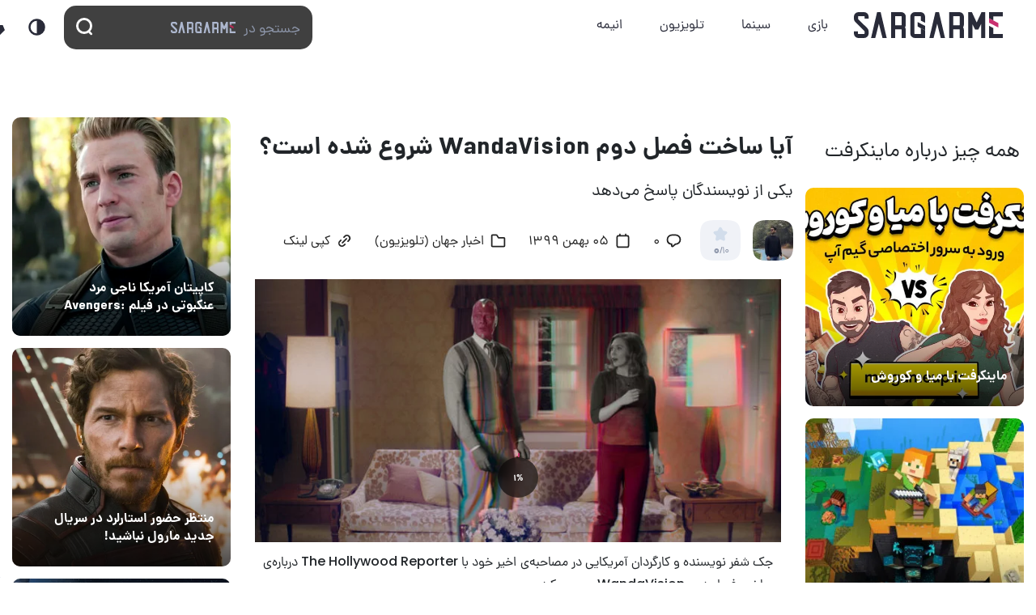

--- FILE ---
content_type: text/html; charset=UTF-8
request_url: https://www.sargarme.com/wandavision-writer-wont-confirm-or-deny-a-season-2/
body_size: 41381
content:
<!DOCTYPE html>
<html lang="fa" dir="rtl" xmlns="http://www.w3.org/1999/xhtml">

<head>
	<meta http-equiv="Content-Type" content="text/html; charset=UTF-8" />
	<meta http-equiv="content-language" content="fa" />
	<meta content="width=device-width, initial-scale=1.0" name="viewport">

	<link rel="mask-icon" href="https://www.sargarme.com/wp-content/themes/sme_v2/assets/fav/safari-pinned-tab.svg" color="#5bbad5">

	<!--JS-->
	<script type="text/javascript" src="https://www.sargarme.com/wp-content/themes/sme_v2/assets/js/jquery.min.js"></script>

	<script src="https://www.sargarme.com/wp-content/themes/sme_v2/assets/js/popper.min.js"></script>
	<script src="https://www.sargarme.com/wp-content/themes/sme_v2/assets/bootstrap/js/bootstrap.bundle.js"></script>
	<link href="https://www.sargarme.com/wp-content/themes/sme_v2/assets/bootstrap/css/bootstrap.min.css" rel="stylesheet" media="screen">


	
	

	<meta name='robots' content='index, follow, max-image-preview:large, max-snippet:-1, max-video-preview:-1' />

	<!-- This site is optimized with the Yoast SEO Premium plugin v26.6 (Yoast SEO v26.7) - https://yoast.com/wordpress/plugins/seo/ -->
	<title>آیا ساخت فصل دوم WandaVision شروع شده است؟</title>
	<meta name="description" content="جک شفر نویسنده و کارگردان آمریکایی در مصاحبه‌ی اخیر خود با The Hollywood Reporter درباره‌ی ساخت فصل دوم WandaVision صحبت کرد." />
	<link rel="canonical" href="https://www.sargarme.com/wandavision-writer-wont-confirm-or-deny-a-season-2/" />
	<meta property="og:locale" content="fa_IR" />
	<meta property="og:type" content="article" />
	<meta property="og:title" content="آیا ساخت فصل دوم WandaVision شروع شده است؟" />
	<meta property="og:description" content="جک شفر نویسنده و کارگردان آمریکایی در مصاحبه‌ی اخیر خود با The Hollywood Reporter درباره‌ی ساخت فصل دوم WandaVision صحبت کرد.ماه‌ها انتظار به پایان رسید و" />
	<meta property="og:url" content="https://www.sargarme.com/wandavision-writer-wont-confirm-or-deny-a-season-2/" />
	<meta property="og:site_name" content="رسانه سرگرمی" />
	<meta property="article:publisher" content="https://www.facebook.com/SargarmeCom/" />
	<meta property="article:published_time" content="2021-01-24T09:08:09+00:00" />
	<meta property="article:modified_time" content="2022-05-02T15:35:18+00:00" />
	<meta property="og:image" content="https://www.sargarme.com/wp-content/uploads/2021/01/WandaVision-2.jpg" />
	<meta property="og:image:width" content="2000" />
	<meta property="og:image:height" content="1000" />
	<meta property="og:image:type" content="image/jpeg" />
	<meta name="author" content="سورنا رضایی" />
	<meta name="twitter:card" content="summary_large_image" />
	<meta name="twitter:creator" content="@sargarmecom" />
	<meta name="twitter:site" content="@sargarmecom" />
	<script type="application/ld+json" class="yoast-schema-graph">{"@context":"https://schema.org","@graph":[{"@type":"NewsArticle","@id":"https://www.sargarme.com/wandavision-writer-wont-confirm-or-deny-a-season-2/#article","isPartOf":{"@id":"https://www.sargarme.com/wandavision-writer-wont-confirm-or-deny-a-season-2/"},"author":{"name":"سورنا رضایی","@id":"https://www.sargarme.com/#/schema/person/67aca44f300d0e06f31b56eee04fb05b"},"headline":"آیا ساخت فصل دوم WandaVision شروع شده است؟","datePublished":"2021-01-24T09:08:09+00:00","dateModified":"2022-05-02T15:35:18+00:00","mainEntityOfPage":{"@id":"https://www.sargarme.com/wandavision-writer-wont-confirm-or-deny-a-season-2/"},"wordCount":27,"commentCount":0,"publisher":{"@id":"https://www.sargarme.com/#organization"},"image":{"@id":"https://www.sargarme.com/wandavision-writer-wont-confirm-or-deny-a-season-2/#primaryimage"},"thumbnailUrl":"https://www.sargarme.com/wp-content/uploads/2021/01/WandaVision-2.jpg","keywords":["Disney Plus","Jac Schaeffer","Marvel Studios"],"articleSection":["اخبار جهان (تلویزیون)","سینما و تلویزیون (کمیک)"],"inLanguage":"fa-IR","potentialAction":[{"@type":"CommentAction","name":"Comment","target":["https://www.sargarme.com/wandavision-writer-wont-confirm-or-deny-a-season-2/#respond"]}]},{"@type":"WebPage","@id":"https://www.sargarme.com/wandavision-writer-wont-confirm-or-deny-a-season-2/","url":"https://www.sargarme.com/wandavision-writer-wont-confirm-or-deny-a-season-2/","name":"آیا ساخت فصل دوم WandaVision شروع شده است؟","isPartOf":{"@id":"https://www.sargarme.com/#website"},"primaryImageOfPage":{"@id":"https://www.sargarme.com/wandavision-writer-wont-confirm-or-deny-a-season-2/#primaryimage"},"image":{"@id":"https://www.sargarme.com/wandavision-writer-wont-confirm-or-deny-a-season-2/#primaryimage"},"thumbnailUrl":"https://www.sargarme.com/wp-content/uploads/2021/01/WandaVision-2.jpg","datePublished":"2021-01-24T09:08:09+00:00","dateModified":"2022-05-02T15:35:18+00:00","description":"جک شفر نویسنده و کارگردان آمریکایی در مصاحبه‌ی اخیر خود با The Hollywood Reporter درباره‌ی ساخت فصل دوم WandaVision صحبت کرد.","breadcrumb":{"@id":"https://www.sargarme.com/wandavision-writer-wont-confirm-or-deny-a-season-2/#breadcrumb"},"inLanguage":"fa-IR","potentialAction":[{"@type":"ReadAction","target":["https://www.sargarme.com/wandavision-writer-wont-confirm-or-deny-a-season-2/"]}]},{"@type":"ImageObject","inLanguage":"fa-IR","@id":"https://www.sargarme.com/wandavision-writer-wont-confirm-or-deny-a-season-2/#primaryimage","url":"https://www.sargarme.com/wp-content/uploads/2021/01/WandaVision-2.jpg","contentUrl":"https://www.sargarme.com/wp-content/uploads/2021/01/WandaVision-2.jpg","width":2000,"height":1000,"caption":"ساخت فصل دوم WandaVision"},{"@type":"BreadcrumbList","@id":"https://www.sargarme.com/wandavision-writer-wont-confirm-or-deny-a-season-2/#breadcrumb","itemListElement":[{"@type":"ListItem","position":1,"name":"خانه","item":"https://www.sargarme.com/"},{"@type":"ListItem","position":2,"name":"آیا ساخت فصل دوم WandaVision شروع شده است؟"}]},{"@type":"WebSite","@id":"https://www.sargarme.com/#website","url":"https://www.sargarme.com/","name":"رسانه سرگرمی","description":"همه چیز از دنیای سرگرمی","publisher":{"@id":"https://www.sargarme.com/#organization"},"alternateName":"ME","potentialAction":[{"@type":"SearchAction","target":{"@type":"EntryPoint","urlTemplate":"https://www.sargarme.com/?s={search_term_string}"},"query-input":{"@type":"PropertyValueSpecification","valueRequired":true,"valueName":"search_term_string"}}],"inLanguage":"fa-IR"},{"@type":"Organization","@id":"https://www.sargarme.com/#organization","name":"رسانه سرگرمی","alternateName":"ME","url":"https://www.sargarme.com/","logo":{"@type":"ImageObject","inLanguage":"fa-IR","@id":"https://www.sargarme.com/#/schema/logo/image/","url":"https://www.sargarme.com/wp-content/uploads/2023/01/ME-Colorful.jpg","contentUrl":"https://www.sargarme.com/wp-content/uploads/2023/01/ME-Colorful.jpg","width":1000,"height":1000,"caption":"رسانه سرگرمی"},"image":{"@id":"https://www.sargarme.com/#/schema/logo/image/"},"sameAs":["https://www.facebook.com/SargarmeCom/","https://x.com/sargarmecom","https://www.instagram.com/sargarme.media","https://telegram.me/Sargarmecom","https://www.youtube.com/c/Sargarmecom","https://www.linkedin.com/company/sargarme.com","https://www.twitch.tv/sargarme"]},{"@type":"Person","@id":"https://www.sargarme.com/#/schema/person/67aca44f300d0e06f31b56eee04fb05b","name":"سورنا رضایی","url":"https://www.sargarme.com/author/sourena-rezaei97/"}]}</script>
	<!-- / Yoast SEO Premium plugin. -->


<link rel='dns-prefetch' href='//www.googletagmanager.com' />
		<style>
			.lazyload,
			.lazyloading {
				max-width: 100%;
			}
		</style>
		<style id='wp-img-auto-sizes-contain-inline-css' type='text/css'>
img:is([sizes=auto i],[sizes^="auto," i]){contain-intrinsic-size:3000px 1500px}
/*# sourceURL=wp-img-auto-sizes-contain-inline-css */
</style>

<link rel='stylesheet' id='dashicons-css' href='https://www.sargarme.com/wp-includes/css/dashicons.min.css?ver=d09f2993bc87643fdc61d4da3ecaf8ae' type='text/css' media='all' />
<link rel='stylesheet' id='post-views-counter-frontend-css' href='https://www.sargarme.com/wp-content/plugins/post-views-counter/css/frontend.css?ver=1.7.0' type='text/css' media='all' />
<style id='classic-theme-styles-inline-css' type='text/css'>
/*! This file is auto-generated */
.wp-block-button__link{color:#fff;background-color:#32373c;border-radius:9999px;box-shadow:none;text-decoration:none;padding:calc(.667em + 2px) calc(1.333em + 2px);font-size:1.125em}.wp-block-file__button{background:#32373c;color:#fff;text-decoration:none}
/*# sourceURL=/wp-includes/css/classic-themes.min.css */
</style>
<style id='global-styles-inline-css' type='text/css'>
:root{--wp--preset--aspect-ratio--square: 1;--wp--preset--aspect-ratio--4-3: 4/3;--wp--preset--aspect-ratio--3-4: 3/4;--wp--preset--aspect-ratio--3-2: 3/2;--wp--preset--aspect-ratio--2-3: 2/3;--wp--preset--aspect-ratio--16-9: 16/9;--wp--preset--aspect-ratio--9-16: 9/16;--wp--preset--color--black: #000000;--wp--preset--color--cyan-bluish-gray: #abb8c3;--wp--preset--color--white: #ffffff;--wp--preset--color--pale-pink: #f78da7;--wp--preset--color--vivid-red: #cf2e2e;--wp--preset--color--luminous-vivid-orange: #ff6900;--wp--preset--color--luminous-vivid-amber: #fcb900;--wp--preset--color--light-green-cyan: #7bdcb5;--wp--preset--color--vivid-green-cyan: #00d084;--wp--preset--color--pale-cyan-blue: #8ed1fc;--wp--preset--color--vivid-cyan-blue: #0693e3;--wp--preset--color--vivid-purple: #9b51e0;--wp--preset--gradient--vivid-cyan-blue-to-vivid-purple: linear-gradient(135deg,rgb(6,147,227) 0%,rgb(155,81,224) 100%);--wp--preset--gradient--light-green-cyan-to-vivid-green-cyan: linear-gradient(135deg,rgb(122,220,180) 0%,rgb(0,208,130) 100%);--wp--preset--gradient--luminous-vivid-amber-to-luminous-vivid-orange: linear-gradient(135deg,rgb(252,185,0) 0%,rgb(255,105,0) 100%);--wp--preset--gradient--luminous-vivid-orange-to-vivid-red: linear-gradient(135deg,rgb(255,105,0) 0%,rgb(207,46,46) 100%);--wp--preset--gradient--very-light-gray-to-cyan-bluish-gray: linear-gradient(135deg,rgb(238,238,238) 0%,rgb(169,184,195) 100%);--wp--preset--gradient--cool-to-warm-spectrum: linear-gradient(135deg,rgb(74,234,220) 0%,rgb(151,120,209) 20%,rgb(207,42,186) 40%,rgb(238,44,130) 60%,rgb(251,105,98) 80%,rgb(254,248,76) 100%);--wp--preset--gradient--blush-light-purple: linear-gradient(135deg,rgb(255,206,236) 0%,rgb(152,150,240) 100%);--wp--preset--gradient--blush-bordeaux: linear-gradient(135deg,rgb(254,205,165) 0%,rgb(254,45,45) 50%,rgb(107,0,62) 100%);--wp--preset--gradient--luminous-dusk: linear-gradient(135deg,rgb(255,203,112) 0%,rgb(199,81,192) 50%,rgb(65,88,208) 100%);--wp--preset--gradient--pale-ocean: linear-gradient(135deg,rgb(255,245,203) 0%,rgb(182,227,212) 50%,rgb(51,167,181) 100%);--wp--preset--gradient--electric-grass: linear-gradient(135deg,rgb(202,248,128) 0%,rgb(113,206,126) 100%);--wp--preset--gradient--midnight: linear-gradient(135deg,rgb(2,3,129) 0%,rgb(40,116,252) 100%);--wp--preset--font-size--small: 13px;--wp--preset--font-size--medium: 20px;--wp--preset--font-size--large: 36px;--wp--preset--font-size--x-large: 42px;--wp--preset--spacing--20: 0.44rem;--wp--preset--spacing--30: 0.67rem;--wp--preset--spacing--40: 1rem;--wp--preset--spacing--50: 1.5rem;--wp--preset--spacing--60: 2.25rem;--wp--preset--spacing--70: 3.38rem;--wp--preset--spacing--80: 5.06rem;--wp--preset--shadow--natural: 6px 6px 9px rgba(0, 0, 0, 0.2);--wp--preset--shadow--deep: 12px 12px 50px rgba(0, 0, 0, 0.4);--wp--preset--shadow--sharp: 6px 6px 0px rgba(0, 0, 0, 0.2);--wp--preset--shadow--outlined: 6px 6px 0px -3px rgb(255, 255, 255), 6px 6px rgb(0, 0, 0);--wp--preset--shadow--crisp: 6px 6px 0px rgb(0, 0, 0);}:where(.is-layout-flex){gap: 0.5em;}:where(.is-layout-grid){gap: 0.5em;}body .is-layout-flex{display: flex;}.is-layout-flex{flex-wrap: wrap;align-items: center;}.is-layout-flex > :is(*, div){margin: 0;}body .is-layout-grid{display: grid;}.is-layout-grid > :is(*, div){margin: 0;}:where(.wp-block-columns.is-layout-flex){gap: 2em;}:where(.wp-block-columns.is-layout-grid){gap: 2em;}:where(.wp-block-post-template.is-layout-flex){gap: 1.25em;}:where(.wp-block-post-template.is-layout-grid){gap: 1.25em;}.has-black-color{color: var(--wp--preset--color--black) !important;}.has-cyan-bluish-gray-color{color: var(--wp--preset--color--cyan-bluish-gray) !important;}.has-white-color{color: var(--wp--preset--color--white) !important;}.has-pale-pink-color{color: var(--wp--preset--color--pale-pink) !important;}.has-vivid-red-color{color: var(--wp--preset--color--vivid-red) !important;}.has-luminous-vivid-orange-color{color: var(--wp--preset--color--luminous-vivid-orange) !important;}.has-luminous-vivid-amber-color{color: var(--wp--preset--color--luminous-vivid-amber) !important;}.has-light-green-cyan-color{color: var(--wp--preset--color--light-green-cyan) !important;}.has-vivid-green-cyan-color{color: var(--wp--preset--color--vivid-green-cyan) !important;}.has-pale-cyan-blue-color{color: var(--wp--preset--color--pale-cyan-blue) !important;}.has-vivid-cyan-blue-color{color: var(--wp--preset--color--vivid-cyan-blue) !important;}.has-vivid-purple-color{color: var(--wp--preset--color--vivid-purple) !important;}.has-black-background-color{background-color: var(--wp--preset--color--black) !important;}.has-cyan-bluish-gray-background-color{background-color: var(--wp--preset--color--cyan-bluish-gray) !important;}.has-white-background-color{background-color: var(--wp--preset--color--white) !important;}.has-pale-pink-background-color{background-color: var(--wp--preset--color--pale-pink) !important;}.has-vivid-red-background-color{background-color: var(--wp--preset--color--vivid-red) !important;}.has-luminous-vivid-orange-background-color{background-color: var(--wp--preset--color--luminous-vivid-orange) !important;}.has-luminous-vivid-amber-background-color{background-color: var(--wp--preset--color--luminous-vivid-amber) !important;}.has-light-green-cyan-background-color{background-color: var(--wp--preset--color--light-green-cyan) !important;}.has-vivid-green-cyan-background-color{background-color: var(--wp--preset--color--vivid-green-cyan) !important;}.has-pale-cyan-blue-background-color{background-color: var(--wp--preset--color--pale-cyan-blue) !important;}.has-vivid-cyan-blue-background-color{background-color: var(--wp--preset--color--vivid-cyan-blue) !important;}.has-vivid-purple-background-color{background-color: var(--wp--preset--color--vivid-purple) !important;}.has-black-border-color{border-color: var(--wp--preset--color--black) !important;}.has-cyan-bluish-gray-border-color{border-color: var(--wp--preset--color--cyan-bluish-gray) !important;}.has-white-border-color{border-color: var(--wp--preset--color--white) !important;}.has-pale-pink-border-color{border-color: var(--wp--preset--color--pale-pink) !important;}.has-vivid-red-border-color{border-color: var(--wp--preset--color--vivid-red) !important;}.has-luminous-vivid-orange-border-color{border-color: var(--wp--preset--color--luminous-vivid-orange) !important;}.has-luminous-vivid-amber-border-color{border-color: var(--wp--preset--color--luminous-vivid-amber) !important;}.has-light-green-cyan-border-color{border-color: var(--wp--preset--color--light-green-cyan) !important;}.has-vivid-green-cyan-border-color{border-color: var(--wp--preset--color--vivid-green-cyan) !important;}.has-pale-cyan-blue-border-color{border-color: var(--wp--preset--color--pale-cyan-blue) !important;}.has-vivid-cyan-blue-border-color{border-color: var(--wp--preset--color--vivid-cyan-blue) !important;}.has-vivid-purple-border-color{border-color: var(--wp--preset--color--vivid-purple) !important;}.has-vivid-cyan-blue-to-vivid-purple-gradient-background{background: var(--wp--preset--gradient--vivid-cyan-blue-to-vivid-purple) !important;}.has-light-green-cyan-to-vivid-green-cyan-gradient-background{background: var(--wp--preset--gradient--light-green-cyan-to-vivid-green-cyan) !important;}.has-luminous-vivid-amber-to-luminous-vivid-orange-gradient-background{background: var(--wp--preset--gradient--luminous-vivid-amber-to-luminous-vivid-orange) !important;}.has-luminous-vivid-orange-to-vivid-red-gradient-background{background: var(--wp--preset--gradient--luminous-vivid-orange-to-vivid-red) !important;}.has-very-light-gray-to-cyan-bluish-gray-gradient-background{background: var(--wp--preset--gradient--very-light-gray-to-cyan-bluish-gray) !important;}.has-cool-to-warm-spectrum-gradient-background{background: var(--wp--preset--gradient--cool-to-warm-spectrum) !important;}.has-blush-light-purple-gradient-background{background: var(--wp--preset--gradient--blush-light-purple) !important;}.has-blush-bordeaux-gradient-background{background: var(--wp--preset--gradient--blush-bordeaux) !important;}.has-luminous-dusk-gradient-background{background: var(--wp--preset--gradient--luminous-dusk) !important;}.has-pale-ocean-gradient-background{background: var(--wp--preset--gradient--pale-ocean) !important;}.has-electric-grass-gradient-background{background: var(--wp--preset--gradient--electric-grass) !important;}.has-midnight-gradient-background{background: var(--wp--preset--gradient--midnight) !important;}.has-small-font-size{font-size: var(--wp--preset--font-size--small) !important;}.has-medium-font-size{font-size: var(--wp--preset--font-size--medium) !important;}.has-large-font-size{font-size: var(--wp--preset--font-size--large) !important;}.has-x-large-font-size{font-size: var(--wp--preset--font-size--x-large) !important;}
:where(.wp-block-post-template.is-layout-flex){gap: 1.25em;}:where(.wp-block-post-template.is-layout-grid){gap: 1.25em;}
:where(.wp-block-term-template.is-layout-flex){gap: 1.25em;}:where(.wp-block-term-template.is-layout-grid){gap: 1.25em;}
:where(.wp-block-columns.is-layout-flex){gap: 2em;}:where(.wp-block-columns.is-layout-grid){gap: 2em;}
:root :where(.wp-block-pullquote){font-size: 1.5em;line-height: 1.6;}
/*# sourceURL=global-styles-inline-css */
</style>
<link rel='stylesheet' id='table-addons-for-elementor-css' href='https://www.sargarme.com/wp-content/plugins/table-addons-for-elementor/public/css/table-addons-for-elementor-public.css?ver=2.1.5' type='text/css' media='all' />
<link rel='stylesheet' id='wp-polls-css' href='https://www.sargarme.com/wp-content/plugins/wp-polls/polls-css.css?ver=2.77.3' type='text/css' media='all' />
<style id='wp-polls-inline-css' type='text/css'>
.wp-polls .pollbar {
	margin: 1px;
	font-size: 6px;
	line-height: 8px;
	height: 8px;
	background: #ac3458;
	border: 1px solid #ffffff;
}

/*# sourceURL=wp-polls-inline-css */
</style>
<link rel='stylesheet' id='wp-polls-rtl-css' href='https://www.sargarme.com/wp-content/plugins/wp-polls/polls-css-rtl.css?ver=2.77.3' type='text/css' media='all' />
<link rel='stylesheet' id='bsearch-style-css' href='https://www.sargarme.com/wp-content/plugins/better-search/includes/css/bsearch-styles.min.css?ver=4.2.2' type='text/css' media='all' />
<link rel='stylesheet' id='persian-elementor-datepicker-custom-css' href='https://www.sargarme.com/wp-content/plugins/persian-elementor/assets/css/datepicker-custom.css?ver=1.2.0' type='text/css' media='all' />
<link rel='stylesheet' id='wp-pagenavi-css' href='https://www.sargarme.com/wp-content/plugins/wp-pagenavi/pagenavi-css.css?ver=2.70' type='text/css' media='all' />
<link rel='stylesheet' id='simple-favorites-css' href='https://www.sargarme.com/wp-content/plugins/favorites/assets/css/favorites.css?ver=2.3.6' type='text/css' media='all' />
<link rel='stylesheet' id='wpdiscuz-frontend-rtl-css-css' href='https://www.sargarme.com/wp-content/plugins/wpdiscuz/themes/default/style-rtl.css?ver=7.6.42' type='text/css' media='all' />
<style id='wpdiscuz-frontend-rtl-css-inline-css' type='text/css'>
 #wpdcom .wpd-blog-administrator .wpd-comment-label{color:#ffffff;background-color:#00b38f;border:none}#wpdcom .wpd-blog-administrator .wpd-comment-author, #wpdcom .wpd-blog-administrator .wpd-comment-author a{color:#00b38f}#wpdcom.wpd-layout-1 .wpd-comment .wpd-blog-administrator .wpd-avatar img{border-color:#00b38f}#wpdcom.wpd-layout-2 .wpd-comment.wpd-reply .wpd-comment-wrap.wpd-blog-administrator{border-right:3px solid #00b38f}#wpdcom.wpd-layout-2 .wpd-comment .wpd-blog-administrator .wpd-avatar img{border-bottom-color:#00b38f}#wpdcom.wpd-layout-3 .wpd-blog-administrator .wpd-comment-subheader{border-top:1px dashed #00b38f}#wpdcom.wpd-layout-3 .wpd-reply .wpd-blog-administrator .wpd-comment-right{border-right:1px solid #00b38f}#wpdcom .wpd-blog-editor .wpd-comment-label{color:#ffffff;background-color:#AC3458;border:none}#wpdcom .wpd-blog-editor .wpd-comment-author, #wpdcom .wpd-blog-editor .wpd-comment-author a{color:#AC3458}#wpdcom.wpd-layout-1 .wpd-comment .wpd-blog-editor .wpd-avatar img{border-color:#AC3458}#wpdcom.wpd-layout-2 .wpd-comment.wpd-reply .wpd-comment-wrap.wpd-blog-editor{border-right:3px solid #AC3458}#wpdcom.wpd-layout-2 .wpd-comment .wpd-blog-editor .wpd-avatar img{border-bottom-color:#AC3458}#wpdcom.wpd-layout-3 .wpd-blog-editor .wpd-comment-subheader{border-top:1px dashed #AC3458}#wpdcom.wpd-layout-3 .wpd-reply .wpd-blog-editor .wpd-comment-right{border-right:1px solid #AC3458}#wpdcom .wpd-blog-author .wpd-comment-label{color:#ffffff;background-color:#AC3458;border:none}#wpdcom .wpd-blog-author .wpd-comment-author, #wpdcom .wpd-blog-author .wpd-comment-author a{color:#AC3458}#wpdcom.wpd-layout-1 .wpd-comment .wpd-blog-author .wpd-avatar img{border-color:#AC3458}#wpdcom.wpd-layout-2 .wpd-comment .wpd-blog-author .wpd-avatar img{border-bottom-color:#AC3458}#wpdcom.wpd-layout-3 .wpd-blog-author .wpd-comment-subheader{border-top:1px dashed #AC3458}#wpdcom.wpd-layout-3 .wpd-reply .wpd-blog-author .wpd-comment-right{border-right:1px solid #AC3458}#wpdcom .wpd-blog-contributor .wpd-comment-label{color:#ffffff;background-color:#AC3458;border:none}#wpdcom .wpd-blog-contributor .wpd-comment-author, #wpdcom .wpd-blog-contributor .wpd-comment-author a{color:#AC3458}#wpdcom.wpd-layout-1 .wpd-comment .wpd-blog-contributor .wpd-avatar img{border-color:#AC3458}#wpdcom.wpd-layout-2 .wpd-comment .wpd-blog-contributor .wpd-avatar img{border-bottom-color:#AC3458}#wpdcom.wpd-layout-3 .wpd-blog-contributor .wpd-comment-subheader{border-top:1px dashed #AC3458}#wpdcom.wpd-layout-3 .wpd-reply .wpd-blog-contributor .wpd-comment-right{border-right:1px solid #AC3458}#wpdcom .wpd-blog-subscriber .wpd-comment-label{color:#ffffff;background-color:#ac3458;border:none}#wpdcom .wpd-blog-subscriber .wpd-comment-author, #wpdcom .wpd-blog-subscriber .wpd-comment-author a{color:#ac3458}#wpdcom.wpd-layout-2 .wpd-comment .wpd-blog-subscriber .wpd-avatar img{border-bottom-color:#ac3458}#wpdcom.wpd-layout-3 .wpd-blog-subscriber .wpd-comment-subheader{border-top:1px dashed #ac3458}#wpdcom .wpd-blog-wpseo_manager .wpd-comment-label{color:#ffffff;background-color:#AC3458;border:none}#wpdcom .wpd-blog-wpseo_manager .wpd-comment-author, #wpdcom .wpd-blog-wpseo_manager .wpd-comment-author a{color:#AC3458}#wpdcom.wpd-layout-1 .wpd-comment .wpd-blog-wpseo_manager .wpd-avatar img{border-color:#AC3458}#wpdcom.wpd-layout-2 .wpd-comment .wpd-blog-wpseo_manager .wpd-avatar img{border-bottom-color:#AC3458}#wpdcom.wpd-layout-3 .wpd-blog-wpseo_manager .wpd-comment-subheader{border-top:1px dashed #AC3458}#wpdcom.wpd-layout-3 .wpd-reply .wpd-blog-wpseo_manager .wpd-comment-right{border-right:1px solid #AC3458}#wpdcom .wpd-blog-wpseo_editor .wpd-comment-label{color:#ffffff;background-color:#AC3458;border:none}#wpdcom .wpd-blog-wpseo_editor .wpd-comment-author, #wpdcom .wpd-blog-wpseo_editor .wpd-comment-author a{color:#AC3458}#wpdcom.wpd-layout-1 .wpd-comment .wpd-blog-wpseo_editor .wpd-avatar img{border-color:#AC3458}#wpdcom.wpd-layout-2 .wpd-comment .wpd-blog-wpseo_editor .wpd-avatar img{border-bottom-color:#AC3458}#wpdcom.wpd-layout-3 .wpd-blog-wpseo_editor .wpd-comment-subheader{border-top:1px dashed #AC3458}#wpdcom.wpd-layout-3 .wpd-reply .wpd-blog-wpseo_editor .wpd-comment-right{border-right:1px solid #AC3458}#wpdcom .wpd-blog-um_admin .wpd-comment-label{color:#ffffff;background-color:#00B38F;border:none}#wpdcom .wpd-blog-um_admin .wpd-comment-author, #wpdcom .wpd-blog-um_admin .wpd-comment-author a{color:#00B38F}#wpdcom.wpd-layout-1 .wpd-comment .wpd-blog-um_admin .wpd-avatar img{border-color:#00B38F}#wpdcom.wpd-layout-2 .wpd-comment .wpd-blog-um_admin .wpd-avatar img{border-bottom-color:#00B38F}#wpdcom.wpd-layout-3 .wpd-blog-um_admin .wpd-comment-subheader{border-top:1px dashed #00B38F}#wpdcom.wpd-layout-3 .wpd-reply .wpd-blog-um_admin .wpd-comment-right{border-right:1px solid #00B38F}#wpdcom .wpd-blog-um_admin-l02 .wpd-comment-label{color:#ffffff;background-color:#AC3458;border:none}#wpdcom .wpd-blog-um_admin-l02 .wpd-comment-author, #wpdcom .wpd-blog-um_admin-l02 .wpd-comment-author a{color:#AC3458}#wpdcom.wpd-layout-1 .wpd-comment .wpd-blog-um_admin-l02 .wpd-avatar img{border-color:#AC3458}#wpdcom.wpd-layout-2 .wpd-comment .wpd-blog-um_admin-l02 .wpd-avatar img{border-bottom-color:#AC3458}#wpdcom.wpd-layout-3 .wpd-blog-um_admin-l02 .wpd-comment-subheader{border-top:1px dashed #AC3458}#wpdcom.wpd-layout-3 .wpd-reply .wpd-blog-um_admin-l02 .wpd-comment-right{border-right:1px solid #AC3458}#wpdcom .wpd-blog-um_admin-l03 .wpd-comment-label{color:#ffffff;background-color:#AC3458;border:none}#wpdcom .wpd-blog-um_admin-l03 .wpd-comment-author, #wpdcom .wpd-blog-um_admin-l03 .wpd-comment-author a{color:#AC3458}#wpdcom.wpd-layout-1 .wpd-comment .wpd-blog-um_admin-l03 .wpd-avatar img{border-color:#AC3458}#wpdcom.wpd-layout-2 .wpd-comment .wpd-blog-um_admin-l03 .wpd-avatar img{border-bottom-color:#AC3458}#wpdcom.wpd-layout-3 .wpd-blog-um_admin-l03 .wpd-comment-subheader{border-top:1px dashed #AC3458}#wpdcom.wpd-layout-3 .wpd-reply .wpd-blog-um_admin-l03 .wpd-comment-right{border-right:1px solid #AC3458}#wpdcom .wpd-blog-translator .wpd-comment-label{color:#ffffff;background-color:#AC3458;border:none}#wpdcom .wpd-blog-translator .wpd-comment-author, #wpdcom .wpd-blog-translator .wpd-comment-author a{color:#AC3458}#wpdcom.wpd-layout-1 .wpd-comment .wpd-blog-translator .wpd-avatar img{border-color:#AC3458}#wpdcom.wpd-layout-2 .wpd-comment .wpd-blog-translator .wpd-avatar img{border-bottom-color:#AC3458}#wpdcom.wpd-layout-3 .wpd-blog-translator .wpd-comment-subheader{border-top:1px dashed #AC3458}#wpdcom.wpd-layout-3 .wpd-reply .wpd-blog-translator .wpd-comment-right{border-right:1px solid #AC3458}#wpdcom .wpd-blog-support .wpd-comment-label{color:#ffffff;background-color:#00b38f;border:none}#wpdcom .wpd-blog-support .wpd-comment-author, #wpdcom .wpd-blog-support .wpd-comment-author a{color:#00b38f}#wpdcom.wpd-layout-1 .wpd-comment .wpd-blog-support .wpd-avatar img{border-color:#00b38f}#wpdcom.wpd-layout-2 .wpd-comment .wpd-blog-support .wpd-avatar img{border-bottom-color:#00b38f}#wpdcom.wpd-layout-3 .wpd-blog-support .wpd-comment-subheader{border-top:1px dashed #00b38f}#wpdcom.wpd-layout-3 .wpd-reply .wpd-blog-support .wpd-comment-right{border-right:1px solid #00b38f}#wpdcom .wpd-blog-post_author .wpd-comment-label{color:#ffffff;background-color:#AC3458;border:none}#wpdcom .wpd-blog-post_author .wpd-comment-author, #wpdcom .wpd-blog-post_author .wpd-comment-author a{color:#AC3458}#wpdcom .wpd-blog-post_author .wpd-avatar img{border-color:#AC3458}#wpdcom.wpd-layout-1 .wpd-comment .wpd-blog-post_author .wpd-avatar img{border-color:#AC3458}#wpdcom.wpd-layout-2 .wpd-comment.wpd-reply .wpd-comment-wrap.wpd-blog-post_author{border-right:3px solid #AC3458}#wpdcom.wpd-layout-2 .wpd-comment .wpd-blog-post_author .wpd-avatar img{border-bottom-color:#AC3458}#wpdcom.wpd-layout-3 .wpd-blog-post_author .wpd-comment-subheader{border-top:1px dashed #AC3458}#wpdcom.wpd-layout-3 .wpd-reply .wpd-blog-post_author .wpd-comment-right{border-right:1px solid #AC3458}#wpdcom .wpd-blog-guest .wpd-comment-label{color:#ffffff;background-color:#ac3458;border:none}#wpdcom .wpd-blog-guest .wpd-comment-author, #wpdcom .wpd-blog-guest .wpd-comment-author a{color:#ac3458}#wpdcom.wpd-layout-3 .wpd-blog-guest .wpd-comment-subheader{border-top:1px dashed #ac3458}#comments, #respond, .comments-area, #wpdcom{}#wpdcom .ql-editor > *{color:#777777}#wpdcom .ql-editor::before{}#wpdcom .ql-toolbar{border:1px solid #DDDDDD;border-top:none}#wpdcom .ql-container{border:1px solid #DDDDDD;border-bottom:none}#wpdcom .wpd-form-row .wpdiscuz-item input[type="text"], #wpdcom .wpd-form-row .wpdiscuz-item input[type="email"], #wpdcom .wpd-form-row .wpdiscuz-item input[type="url"], #wpdcom .wpd-form-row .wpdiscuz-item input[type="color"], #wpdcom .wpd-form-row .wpdiscuz-item input[type="date"], #wpdcom .wpd-form-row .wpdiscuz-item input[type="datetime"], #wpdcom .wpd-form-row .wpdiscuz-item input[type="datetime-local"], #wpdcom .wpd-form-row .wpdiscuz-item input[type="month"], #wpdcom .wpd-form-row .wpdiscuz-item input[type="number"], #wpdcom .wpd-form-row .wpdiscuz-item input[type="time"], #wpdcom textarea, #wpdcom select{border:1px solid #DDDDDD;color:#777777}#wpdcom .wpd-form-row .wpdiscuz-item textarea{border:1px solid #DDDDDD}#wpdcom input::placeholder, #wpdcom textarea::placeholder, #wpdcom input::-moz-placeholder, #wpdcom textarea::-webkit-input-placeholder{}#wpdcom .wpd-comment-text{color:#777777}#wpdcom .wpd-thread-head .wpd-thread-info{border-bottom:2px solid #c93070}#wpdcom .wpd-thread-head .wpd-thread-info.wpd-reviews-tab svg{fill:#c93070}#wpdcom .wpd-thread-head .wpdiscuz-user-settings{border-bottom:2px solid #c93070}#wpdcom .wpd-thread-head .wpdiscuz-user-settings:hover{color:#c93070}#wpdcom .wpd-comment .wpd-follow-link:hover{color:#c93070}#wpdcom .wpd-comment-status .wpd-sticky{color:#c93070}#wpdcom .wpd-thread-filter .wpdf-active{color:#c93070;border-bottom-color:#c93070}#wpdcom .wpd-comment-info-bar{border:1px dashed #d45a8d;background:#faebf1}#wpdcom .wpd-comment-info-bar .wpd-current-view i{color:#c93070}#wpdcom .wpd-filter-view-all:hover{background:#c93070}#wpdcom .wpdiscuz-item .wpdiscuz-rating > label{color:#DDDDDD}#wpdcom .wpdiscuz-item .wpdiscuz-rating:not(:checked) > label:hover, .wpdiscuz-rating:not(:checked) > label:hover ~ label{}#wpdcom .wpdiscuz-item .wpdiscuz-rating > input ~ label:hover, #wpdcom .wpdiscuz-item .wpdiscuz-rating > input:not(:checked) ~ label:hover ~ label, #wpdcom .wpdiscuz-item .wpdiscuz-rating > input:not(:checked) ~ label:hover ~ label{color:#FFED85}#wpdcom .wpdiscuz-item .wpdiscuz-rating > input:checked ~ label:hover, #wpdcom .wpdiscuz-item .wpdiscuz-rating > input:checked ~ label:hover, #wpdcom .wpdiscuz-item .wpdiscuz-rating > label:hover ~ input:checked ~ label, #wpdcom .wpdiscuz-item .wpdiscuz-rating > input:checked + label:hover ~ label, #wpdcom .wpdiscuz-item .wpdiscuz-rating > input:checked ~ label:hover ~ label, .wpd-custom-field .wcf-active-star, #wpdcom .wpdiscuz-item .wpdiscuz-rating > input:checked ~ label{color:#FFD700}#wpd-post-rating .wpd-rating-wrap .wpd-rating-stars svg .wpd-star{fill:#DDDDDD}#wpd-post-rating .wpd-rating-wrap .wpd-rating-stars svg .wpd-active{fill:#FFD700}#wpd-post-rating .wpd-rating-wrap .wpd-rate-starts svg .wpd-star{fill:#DDDDDD}#wpd-post-rating .wpd-rating-wrap .wpd-rate-starts:hover svg .wpd-star{fill:#FFED85}#wpd-post-rating.wpd-not-rated .wpd-rating-wrap .wpd-rate-starts svg:hover ~ svg .wpd-star{fill:#DDDDDD}.wpdiscuz-post-rating-wrap .wpd-rating .wpd-rating-wrap .wpd-rating-stars svg .wpd-star{fill:#DDDDDD}.wpdiscuz-post-rating-wrap .wpd-rating .wpd-rating-wrap .wpd-rating-stars svg .wpd-active{fill:#FFD700}#wpdcom .wpd-comment .wpd-follow-active{color:#ff7a00}#wpdcom .page-numbers{color:#555;border:#555 1px solid}#wpdcom span.current{background:#555}#wpdcom.wpd-layout-1 .wpd-new-loaded-comment > .wpd-comment-wrap > .wpd-comment-right{background:#FFFAD6}#wpdcom.wpd-layout-2 .wpd-new-loaded-comment.wpd-comment > .wpd-comment-wrap > .wpd-comment-right{background:#FFFAD6}#wpdcom.wpd-layout-2 .wpd-new-loaded-comment.wpd-comment.wpd-reply > .wpd-comment-wrap > .wpd-comment-right{background:transparent}#wpdcom.wpd-layout-2 .wpd-new-loaded-comment.wpd-comment.wpd-reply > .wpd-comment-wrap{background:#FFFAD6}#wpdcom.wpd-layout-3 .wpd-new-loaded-comment.wpd-comment > .wpd-comment-wrap > .wpd-comment-right{background:#FFFAD6}#wpdcom .wpd-follow:hover i, #wpdcom .wpd-unfollow:hover i, #wpdcom .wpd-comment .wpd-follow-active:hover i{color:#c93070}#wpdcom .wpdiscuz-readmore{cursor:pointer;color:#c93070}.wpd-custom-field .wcf-pasiv-star, #wpcomm .wpdiscuz-item .wpdiscuz-rating > label{color:#DDDDDD}.wpd-wrapper .wpd-list-item.wpd-active{border-top:3px solid #c93070}#wpdcom.wpd-layout-2 .wpd-comment.wpd-reply.wpd-unapproved-comment .wpd-comment-wrap{border-right:3px solid #FFFAD6}#wpdcom.wpd-layout-3 .wpd-comment.wpd-reply.wpd-unapproved-comment .wpd-comment-right{border-right:1px solid #FFFAD6}#wpdcom .wpd-prim-button{background-color:#555555;color:#FFFFFF}#wpdcom .wpd_label__check i.wpdicon-on{color:#555555;border:1px solid #aaaaaa}#wpd-bubble-wrapper #wpd-bubble-all-comments-count{color:#c9648e}#wpd-bubble-wrapper > div{background-color:#c9648e}#wpd-bubble-wrapper > #wpd-bubble #wpd-bubble-add-message{background-color:#c9648e}#wpd-bubble-wrapper > #wpd-bubble #wpd-bubble-add-message::before{border-left-color:#c9648e;border-right-color:#c9648e}#wpd-bubble-wrapper.wpd-right-corner > #wpd-bubble #wpd-bubble-add-message::before{border-left-color:#c9648e;border-right-color:#c9648e}.wpd-inline-icon-wrapper path.wpd-inline-icon-first{fill:#c9648e}.wpd-inline-icon-count{background-color:#c9648e}.wpd-inline-icon-count::before{border-left-color:#c9648e}.wpd-inline-form-wrapper::before{border-bottom-color:#c9648e}.wpd-inline-form-question{background-color:#c9648e}.wpd-inline-form{background-color:#c9648e}.wpd-last-inline-comments-wrapper{border-color:#c9648e}.wpd-last-inline-comments-wrapper::before{border-bottom-color:#c9648e}.wpd-last-inline-comments-wrapper .wpd-view-all-inline-comments{background:#c9648e}.wpd-last-inline-comments-wrapper .wpd-view-all-inline-comments:hover,.wpd-last-inline-comments-wrapper .wpd-view-all-inline-comments:active,.wpd-last-inline-comments-wrapper .wpd-view-all-inline-comments:focus{background-color:#c9648e}#wpdcom .ql-snow .ql-tooltip[data-mode="link"]::before{content:"لینک را وارد کنید:"}#wpdcom .ql-snow .ql-tooltip.ql-editing a.ql-action::after{content:"ذخیره کردن"}.comments-area{width:auto;margin:0 auto}#wpdcom .wpd-comment-text>p>a{color:#c93070!important}#wpd-post-rating .wpd-rating-wrap .wpd-rating-title, #wpd-post-rating .wpd-rating-wrap .wpd-rating-value .wpdrv, #wpd-post-rating .wpd-rating-wrap .wpd-rating-value .wpdrc, #wpd-post-rating .wpd-rating-wrap .wpd-rating-value .wpdrt{text-align:center}.wpd-rating-stars, .wpd-rate-starts{direction:ltr}
/*# sourceURL=wpdiscuz-frontend-rtl-css-inline-css */
</style>
<link rel='stylesheet' id='wpdiscuz-combo-css-css' href='https://www.sargarme.com/wp-content/plugins/wpdiscuz/assets/css/wpdiscuz-combo.min.css?ver=d09f2993bc87643fdc61d4da3ecaf8ae' type='text/css' media='all' />
<link rel='stylesheet' id='persian-elementor-icon-css' href='https://www.sargarme.com/wp-content/plugins/persian-elementor/includes/icons/efaicons/style.css?ver=2.7.15' type='text/css' media='all' />
<link rel='stylesheet' id='elementor-frontend-css' href='https://www.sargarme.com/wp-content/plugins/elementor/assets/css/frontend-rtl.min.css?ver=3.33.6' type='text/css' media='all' />
<script type="text/javascript">
            window._nslDOMReady = (function () {
                const executedCallbacks = new Set();
            
                return function (callback) {
                    /**
                    * Third parties might dispatch DOMContentLoaded events, so we need to ensure that we only run our callback once!
                    */
                    if (executedCallbacks.has(callback)) return;
            
                    const wrappedCallback = function () {
                        if (executedCallbacks.has(callback)) return;
                        executedCallbacks.add(callback);
                        callback();
                    };
            
                    if (document.readyState === "complete" || document.readyState === "interactive") {
                        wrappedCallback();
                    } else {
                        document.addEventListener("DOMContentLoaded", wrappedCallback);
                    }
                };
            })();
        </script><script type="text/javascript" src="https://www.sargarme.com/wp-includes/js/jquery/jquery.min.js?ver=3.7.1" id="jquery-core-js"></script>
<script type="text/javascript" src="https://www.sargarme.com/wp-includes/js/jquery/jquery-migrate.min.js?ver=3.4.1" id="jquery-migrate-js"></script>
<script type="text/javascript" id="post-views-counter-frontend-js-before">
/* <![CDATA[ */
var pvcArgsFrontend = {"mode":"rest_api","postID":259359,"requestURL":"https:\/\/www.sargarme.com\/wp-json\/post-views-counter\/view-post\/259359","nonce":"d44ace41b7","dataStorage":"cookies","multisite":false,"path":"\/","domain":""};

//# sourceURL=post-views-counter-frontend-js-before
/* ]]> */
</script>
<script type="text/javascript" src="https://www.sargarme.com/wp-content/plugins/post-views-counter/js/frontend.js?ver=1.7.0" id="post-views-counter-frontend-js"></script>
<script type="text/javascript" id="favorites-js-extra">
/* <![CDATA[ */
var favorites_data = {"ajaxurl":"https://www.sargarme.com/wp-admin/admin-ajax.php","nonce":"bd57fae3bf","favorite":"not","favorited":"saved","includecount":"","indicate_loading":"","loading_text":"Loading","loading_image":"","loading_image_active":"","loading_image_preload":"","cache_enabled":"1","button_options":{"button_type":"custom","custom_colors":false,"box_shadow":false,"include_count":false,"default":{"background_default":false,"border_default":false,"text_default":false,"icon_default":false,"count_default":false},"active":{"background_active":false,"border_active":false,"text_active":false,"icon_active":false,"count_active":false}},"authentication_modal_content":"\u003Cp\u003EPlease login to add favorites.\u003C/p\u003E\n\u003Cp\u003E\u003Ca href=\"#\" data-favorites-modal-close\u003EDismiss this notice\u003C/a\u003E\u003C/p\u003E\n","authentication_redirect":"","dev_mode":"","logged_in":"","user_id":"0","authentication_redirect_url":"https://www.sargarme.com/sme/"};
//# sourceURL=favorites-js-extra
/* ]]> */
</script>
<script type="text/javascript" src="https://www.sargarme.com/wp-content/plugins/favorites/assets/js/favorites.min.js?ver=2.3.6" id="favorites-js"></script>
<script type="text/javascript" id="smush-lazy-load-js-before">
/* <![CDATA[ */
var smushLazyLoadOptions = {"autoResizingEnabled":true,"autoResizeOptions":{"precision":5,"skipAutoWidth":true}};
//# sourceURL=smush-lazy-load-js-before
/* ]]> */
</script>
<script type="text/javascript" src="https://www.sargarme.com/wp-content/plugins/wp-smush-pro/app/assets/js/smush-lazy-load.min.js?ver=3.23.1" id="smush-lazy-load-js"></script>
<meta name="generator" content="Site Kit by Google 1.168.0" />			<script>
				function delay(callback, ms) {
					var timer = 0;
					return function() {
						var context = this,
							args = arguments;
						clearTimeout(timer);
						timer = setTimeout(function() {
							callback.apply(context, args);
						}, ms || 0);
					};
				}

				function addCommas(x) {
					var parts = x.toString().split(".");
					parts[0] = parts[0].replace(/\B(?=(\d{3})+(?!\d))/g, ",");
					return parts.join(".");
				}
				jQuery(document).ready(function() {
					jQuery(document).on('click', '.chl_follow', function(e) {
						e.preventDefault();
						var user_click_follow = jQuery(this);
						var data_id = jQuery(this).attr("data-id");
						var follow_nonce = "2cf1e706f0";
						var data_type = "post";
						jQuery.ajax({
							type: "post",
							url: "https://www.sargarme.com/wp-admin/admin-ajax.php",
							data: {
								action: "user_follow",
								data_id: data_id,
								data_type: data_type,
								follow_nonce: follow_nonce
							},
							beforeSend: function() {
								user_click_follow.addClass("btn-waiting");
							},
							success: function(response) {
								user_click_follow.removeClass("btn-waiting");
								if (response == 1) {
									user_click_follow.removeClass("btn-primary");
									user_click_follow.addClass("btn-secondary");
								} else {
									user_click_follow.removeClass("btn-secondary");
									user_click_follow.addClass("btn-primary");
								}
							},
							error: function(error) {
								console.log(error);
							}
						});
					});
					jQuery(document).on('click', '.usr_follow', function(e) {
						e.preventDefault();
						var user_click_follow = jQuery(this);
						var data_id = jQuery(this).attr("data-id");
						var follow_nonce = "2cf1e706f0";
						jQuery.ajax({
							type: "post",
							url: "https://www.sargarme.com/wp-admin/admin-ajax.php",
							data: {
								action: "user_follow",
								data_id: data_id,
								follow_nonce: follow_nonce
							},
							beforeSend: function() {
								user_click_follow.addClass("btn-waiting");
							},
							success: function(response) {
								user_click_follow.removeClass("btn-waiting");
								if (response == 1) {
									user_click_follow.removeClass("btn-primary");
									user_click_follow.addClass("btn-secondary");
								} else {
									user_click_follow.removeClass("btn-secondary");
									user_click_follow.addClass("btn-primary");
								}
							},
							error: function(error) {
								console.log(error);
							}
						});
					});
					jQuery(".dropdown-toggle").click(function(e) {
						e.preventDefault();
						var viewed_nonce = "c22e859c3c";
						if (jQuery(this).hasClass('system-notifi'))
							var notifi_type = 'system';
						else
							var notifi_type = 'channel';
						var uid = 0;
						jQuery.ajax({
							type: "post",
							url: "https://www.sargarme.com/wp-admin/admin-ajax.php",
							data: {
								action: "user_viewed_notification",
								viewed_nonce: viewed_nonce,
								notifi_type: notifi_type,
								uid: uid
							},
							success: function(response) {
								if (response == 1) {
									jQuery(".dropdown-toggle").find(".hasnew").remove();
									var selector = jQuery(".dropdown-toggle").next().find('.dropdown-item');
									selector.each(function() {
										if (!selector.hasClass('viewed'))
											selector.addClass("viewed");
									});
								}
							},
							error: function(error) {
								console.log(error);
							}
						});
					});
				});
				
					function Person() {
						Person.counter++;
					}
					Person.counter = 0;
					var p1 = new Person();
					jQuery(document).ready(function() {
						jQuery("#clap").on('click', function(event) {
							Person.counter = 0;
							event.preventDefault();
							timer();
						});
					});

					function timer() {
						if (Person.counter == 5) {
							timeOut = null;
							var pid = 259359;
							var like_nonce = "e00df0d288";
							jQuery.ajax({
								type: "post",
								dataType: "json",
								url: "https://www.sargarme.com/wp-admin/admin-ajax.php",
								data: {
									action: "user_like_post",
									like_nonce: like_nonce,
									pid: pid,
									numclap: numberOfClaps
								},
								success: function(response) {
									if (response.status == true) {
										jQuery(".clapbtn:first").after(response.msg);
										jQuery(".clapbtn:first").remove();
									}
								},
								error: function(error) {
									console.log(error);
								}
							});
						} else {
							timeOut = setTimeout(function() {
								Person.counter = Person.counter + 1;
								timer();
							}, 1000);
						}
					}
											</script>
<meta name="generator" content="performance-lab 4.0.0; plugins: performant-translations">
<meta name="generator" content="performant-translations 1.2.0">
		<script>
			document.documentElement.className = document.documentElement.className.replace('no-js', 'js');
		</script>
				<style>
			.no-js img.lazyload {
				display: none;
			}

			figure.wp-block-image img.lazyloading {
				min-width: 150px;
			}

			.lazyload,
			.lazyloading {
				--smush-placeholder-width: 100px;
				--smush-placeholder-aspect-ratio: 1/1;
				width: var(--smush-image-width, var(--smush-placeholder-width)) !important;
				aspect-ratio: var(--smush-image-aspect-ratio, var(--smush-placeholder-aspect-ratio)) !important;
			}

						.lazyload, .lazyloading {
				opacity: 0;
			}

			.lazyloaded {
				opacity: 1;
				transition: opacity 300ms;
				transition-delay: 0ms;
			}

					</style>
		<meta name="generator" content="Elementor 3.33.6; features: e_font_icon_svg; settings: css_print_method-external, google_font-enabled, font_display-block">

<!-- Google Tag Manager snippet added by Site Kit -->
<script type="text/javascript">
/* <![CDATA[ */

			( function( w, d, s, l, i ) {
				w[l] = w[l] || [];
				w[l].push( {'gtm.start': new Date().getTime(), event: 'gtm.js'} );
				var f = d.getElementsByTagName( s )[0],
					j = d.createElement( s ), dl = l != 'dataLayer' ? '&l=' + l : '';
				j.async = true;
				j.src = 'https://www.googletagmanager.com/gtm.js?id=' + i + dl;
				f.parentNode.insertBefore( j, f );
			} )( window, document, 'script', 'dataLayer', 'GTM-N4GBNWN' );
			
/* ]]> */
</script>

<!-- End Google Tag Manager snippet added by Site Kit -->
<link rel="icon" href="https://www.sargarme.com/wp-content/uploads/2024/01/cropped-cropped-favicon-2-2-32x32.png" sizes="32x32" />
<link rel="icon" href="https://www.sargarme.com/wp-content/uploads/2024/01/cropped-cropped-favicon-2-2-192x192.png" sizes="192x192" />
<link rel="apple-touch-icon" href="https://www.sargarme.com/wp-content/uploads/2024/01/cropped-cropped-favicon-2-2-180x180.png" />
<meta name="msapplication-TileImage" content="https://www.sargarme.com/wp-content/uploads/2024/01/cropped-cropped-favicon-2-2-270x270.png" />
<style type="text/css">div.nsl-container[data-align="left"] {
    text-align: left;
}

div.nsl-container[data-align="center"] {
    text-align: center;
}

div.nsl-container[data-align="right"] {
    text-align: right;
}


div.nsl-container div.nsl-container-buttons a[data-plugin="nsl"] {
    text-decoration: none;
    box-shadow: none;
    border: 0;
}

div.nsl-container .nsl-container-buttons {
    display: flex;
    padding: 5px 0;
}

div.nsl-container.nsl-container-block .nsl-container-buttons {
    display: inline-grid;
    grid-template-columns: minmax(145px, auto);
}

div.nsl-container-block-fullwidth .nsl-container-buttons {
    flex-flow: column;
    align-items: center;
}

div.nsl-container-block-fullwidth .nsl-container-buttons a,
div.nsl-container-block .nsl-container-buttons a {
    flex: 1 1 auto;
    display: block;
    margin: 5px 0;
    width: 100%;
}

div.nsl-container-inline {
    margin: -5px;
    text-align: left;
}

div.nsl-container-inline .nsl-container-buttons {
    justify-content: center;
    flex-wrap: wrap;
}

div.nsl-container-inline .nsl-container-buttons a {
    margin: 5px;
    display: inline-block;
}

div.nsl-container-grid .nsl-container-buttons {
    flex-flow: row;
    align-items: center;
    flex-wrap: wrap;
}

div.nsl-container-grid .nsl-container-buttons a {
    flex: 1 1 auto;
    display: block;
    margin: 5px;
    max-width: 280px;
    width: 100%;
}

@media only screen and (min-width: 650px) {
    div.nsl-container-grid .nsl-container-buttons a {
        width: auto;
    }
}

div.nsl-container .nsl-button {
    cursor: pointer;
    vertical-align: top;
    border-radius: 4px;
}

div.nsl-container .nsl-button-default {
    color: #fff;
    display: flex;
}

div.nsl-container .nsl-button-icon {
    display: inline-block;
}

div.nsl-container .nsl-button-svg-container {
    flex: 0 0 auto;
    padding: 8px;
    display: flex;
    align-items: center;
}

div.nsl-container svg {
    height: 24px;
    width: 24px;
    vertical-align: top;
}

div.nsl-container .nsl-button-default div.nsl-button-label-container {
    margin: 0 24px 0 12px;
    padding: 10px 0;
    font-family: Helvetica, Arial, sans-serif;
    font-size: 16px;
    line-height: 20px;
    letter-spacing: .25px;
    overflow: hidden;
    text-align: center;
    text-overflow: clip;
    white-space: nowrap;
    flex: 1 1 auto;
    -webkit-font-smoothing: antialiased;
    -moz-osx-font-smoothing: grayscale;
    text-transform: none;
    display: inline-block;
}

div.nsl-container .nsl-button-google[data-skin="light"] {
    box-shadow: inset 0 0 0 1px #747775;
    color: #1f1f1f;
}

div.nsl-container .nsl-button-google[data-skin="dark"] {
    box-shadow: inset 0 0 0 1px #8E918F;
    color: #E3E3E3;
}

div.nsl-container .nsl-button-google[data-skin="neutral"] {
    color: #1F1F1F;
}

div.nsl-container .nsl-button-google div.nsl-button-label-container {
    font-family: "Roboto Medium", Roboto, Helvetica, Arial, sans-serif;
}

div.nsl-container .nsl-button-apple .nsl-button-svg-container {
    padding: 0 6px;
}

div.nsl-container .nsl-button-apple .nsl-button-svg-container svg {
    height: 40px;
    width: auto;
}

div.nsl-container .nsl-button-apple[data-skin="light"] {
    color: #000;
    box-shadow: 0 0 0 1px #000;
}

div.nsl-container .nsl-button-facebook[data-skin="white"] {
    color: #000;
    box-shadow: inset 0 0 0 1px #000;
}

div.nsl-container .nsl-button-facebook[data-skin="light"] {
    color: #1877F2;
    box-shadow: inset 0 0 0 1px #1877F2;
}

div.nsl-container .nsl-button-spotify[data-skin="white"] {
    color: #191414;
    box-shadow: inset 0 0 0 1px #191414;
}

div.nsl-container .nsl-button-apple div.nsl-button-label-container {
    font-size: 17px;
    font-family: -apple-system, BlinkMacSystemFont, "Segoe UI", Roboto, Helvetica, Arial, sans-serif, "Apple Color Emoji", "Segoe UI Emoji", "Segoe UI Symbol";
}

div.nsl-container .nsl-button-slack div.nsl-button-label-container {
    font-size: 17px;
    font-family: -apple-system, BlinkMacSystemFont, "Segoe UI", Roboto, Helvetica, Arial, sans-serif, "Apple Color Emoji", "Segoe UI Emoji", "Segoe UI Symbol";
}

div.nsl-container .nsl-button-slack[data-skin="light"] {
    color: #000000;
    box-shadow: inset 0 0 0 1px #DDDDDD;
}

div.nsl-container .nsl-button-tiktok[data-skin="light"] {
    color: #161823;
    box-shadow: 0 0 0 1px rgba(22, 24, 35, 0.12);
}


div.nsl-container .nsl-button-kakao {
    color: rgba(0, 0, 0, 0.85);
}

.nsl-clear {
    clear: both;
}

.nsl-container {
    clear: both;
}

.nsl-disabled-provider .nsl-button {
    filter: grayscale(1);
    opacity: 0.8;
}

/*Button align start*/

div.nsl-container-inline[data-align="left"] .nsl-container-buttons {
    justify-content: flex-start;
}

div.nsl-container-inline[data-align="center"] .nsl-container-buttons {
    justify-content: center;
}

div.nsl-container-inline[data-align="right"] .nsl-container-buttons {
    justify-content: flex-end;
}


div.nsl-container-grid[data-align="left"] .nsl-container-buttons {
    justify-content: flex-start;
}

div.nsl-container-grid[data-align="center"] .nsl-container-buttons {
    justify-content: center;
}

div.nsl-container-grid[data-align="right"] .nsl-container-buttons {
    justify-content: flex-end;
}

div.nsl-container-grid[data-align="space-around"] .nsl-container-buttons {
    justify-content: space-around;
}

div.nsl-container-grid[data-align="space-between"] .nsl-container-buttons {
    justify-content: space-between;
}

/* Button align end*/

/* Redirect */

#nsl-redirect-overlay {
    display: flex;
    flex-direction: column;
    justify-content: center;
    align-items: center;
    position: fixed;
    z-index: 1000000;
    left: 0;
    top: 0;
    width: 100%;
    height: 100%;
    backdrop-filter: blur(1px);
    background-color: RGBA(0, 0, 0, .32);;
}

#nsl-redirect-overlay-container {
    display: flex;
    flex-direction: column;
    justify-content: center;
    align-items: center;
    background-color: white;
    padding: 30px;
    border-radius: 10px;
}

#nsl-redirect-overlay-spinner {
    content: '';
    display: block;
    margin: 20px;
    border: 9px solid RGBA(0, 0, 0, .6);
    border-top: 9px solid #fff;
    border-radius: 50%;
    box-shadow: inset 0 0 0 1px RGBA(0, 0, 0, .6), 0 0 0 1px RGBA(0, 0, 0, .6);
    width: 40px;
    height: 40px;
    animation: nsl-loader-spin 2s linear infinite;
}

@keyframes nsl-loader-spin {
    0% {
        transform: rotate(0deg)
    }
    to {
        transform: rotate(360deg)
    }
}

#nsl-redirect-overlay-title {
    font-family: -apple-system, BlinkMacSystemFont, "Segoe UI", Roboto, Oxygen-Sans, Ubuntu, Cantarell, "Helvetica Neue", sans-serif;
    font-size: 18px;
    font-weight: bold;
    color: #3C434A;
}

#nsl-redirect-overlay-text {
    font-family: -apple-system, BlinkMacSystemFont, "Segoe UI", Roboto, Oxygen-Sans, Ubuntu, Cantarell, "Helvetica Neue", sans-serif;
    text-align: center;
    font-size: 14px;
    color: #3C434A;
}

/* Redirect END*/</style><style type="text/css">/* Notice fallback */
#nsl-notices-fallback {
    position: fixed;
    right: 10px;
    top: 10px;
    z-index: 10000;
}

.admin-bar #nsl-notices-fallback {
    top: 42px;
}

#nsl-notices-fallback > div {
    position: relative;
    background: #fff;
    border-left: 4px solid #fff;
    box-shadow: 0 1px 1px 0 rgba(0, 0, 0, .1);
    margin: 5px 15px 2px;
    padding: 1px 20px;
}

#nsl-notices-fallback > div.error {
    display: block;
    border-left-color: #dc3232;
}

#nsl-notices-fallback > div.updated {
    display: block;
    border-left-color: #46b450;
}

#nsl-notices-fallback p {
    margin: .5em 0;
    padding: 2px;
}

#nsl-notices-fallback > div:after {
    position: absolute;
    right: 5px;
    top: 5px;
    content: '\00d7';
    display: block;
    height: 16px;
    width: 16px;
    line-height: 16px;
    text-align: center;
    font-size: 20px;
    cursor: pointer;
}</style>


	<link rel='stylesheet' href='https://www.sargarme.com/wp-content/themes/sme_v2/assets/swiper/swiper-bundle.css'>



	<!--CSS-->
	<link rel="stylesheet" type="text/css" media="screen" href="https://www.sargarme.com/wp-content/themes/sme_v2/assets/css/bootstrap.rtl.min.css?v=3.4.4" />
	<link rel="stylesheet" type="text/css" media="screen" href="https://www.sargarme.com/wp-content/themes/sme_v2/assets/css/style.css?v=3.w42.4">
	<link rel="stylesheet" type="text/css" media="screen" href="https://www.sargarme.com/wp-content/themes/sme_v2/assets/css/main.css?v=3.43tg43t9">
	<link rel="stylesheet" type="text/css" media="screen" href="https://www.sargarme.com/wp-content/themes/sme_v2/assets/css/responsive.css?v=3.4.4">
	<link media="print" onload="this.media='all'" id="colortheme" rel="stylesheet" type="text/css" href="https://www.sargarme.com/wp-content/themes/sme_v2/assets/css/styleSheetLightTheme.css?v=3.4.4">

	<link rel='stylesheet' href='https://www.sargarme.com/wp-content/themes/sme_v2/assets/css/loadbar.css'>


	


	

			<script src="https://www.sargarme.com/wp-content/themes/sme_v2/assets/js/sweetalert2@11.js"></script>
	
	<script>
		var theme = localStorage.getItem('styles');
		var themehref = document.getElementById('colortheme');
		var base_url = 'https://www.sargarme.com/wp-content/themes/sme_v2/assets/css/styleSheet{{mode}}.css?ver=1';

		// default value
		if (!theme)
			localStorage.setItem('styles', 'light');

		if (theme == 'dark')
			themehref.href = base_url.replace('{{mode}}', 'DarkTheme');
		else
			themehref.href = base_url.replace('{{mode}}', "LightTheme");

		function setTheme(mode) {
			if ((mode != 'light' && mode != 'dark'))
				return;

			theme = localStorage.getItem('styles');
			// don't change if it's already active
			if (mode == theme)
				return;
			if (mode == 'light') {
				localStorage.setItem('styles', 'light');
				themehref.href = base_url.replace('{{mode}}', 'LightTheme');
			} else if (mode == 'dark') {
				localStorage.setItem('styles', 'dark');
				themehref.href = base_url.replace('{{mode}}', 'DarkTheme');
			}
		}
	</script>

</head>








		
												<body class="body-fill">
													<header class="hd-fix hd-fill">
														<div class="container">
														
														<nav class="navbar  hdshy-nav navbar-expand-md">
															<a href="https://www.sargarme.com" aria-label="Sargarme" class="navbar-brand float-right"><svg xmlns="http://www.w3.org/2000/svg" xmlns:xlink="http://www.w3.org/1999/xlink" width="184.515" height="32.447" viewBox="0 0 184.515 32.447">
  <defs>
    <linearGradient id="linear-gradient" y1="0.5" x2="1.001" y2="0.5" gradientUnits="objectBoundingBox">
      <stop offset="0.252" stop-color="#ac3458"/>
      <stop offset="1" stop-color="#c91850"/>
    </linearGradient>
  </defs>
  <g id="logo" transform="translate(0.001 0.001)">
    <g id="E-_1_" transform="translate(167.535)">
      <path id="Path_1730" data-name="Path 1730" d="M581.979,1.8V7.015H570.1v5.156L565,9.534V1.8Z" transform="translate(-565 -1.8)" fill="#fff"/>
    </g>
    <g id="E-" transform="translate(167.535 17.186)">
      <path id="Path_1731" data-name="Path 1731" d="M581.979,69.964V75.03H565V59.8l2.311,1.185.533.3,2.252,1.156v7.526Z" transform="translate(-565 -59.8)" fill="#fff"/>
    </g>
    <g id="S">
      <path id="Path_1732" data-name="Path 1732" d="M16.134,3.43A5.384,5.384,0,0,1,17.853,7.4v2.608H12.786V7.4a.5.5,0,0,0-.178-.385.568.568,0,0,0-.444-.178H5.348a.559.559,0,0,0-.444.178.5.5,0,0,0-.178.385V9.949a1.2,1.2,0,0,0,.267.741L16.075,21.712a5.819,5.819,0,0,1,1.778,4.267v2.548a5.375,5.375,0,0,1-1.719,4.059,5.527,5.527,0,0,1-4,1.63H5.319A5.544,5.544,0,0,1,1.26,32.557,5.544,5.544,0,0,1-.4,28.5V25.95H4.667v2.578A.673.673,0,0,0,4.845,29a.568.568,0,0,0,.444.178H12.1a.865.865,0,0,0,.267-.059c.059-.03.089-.03.089-.059a1.844,1.844,0,0,0,.237-.356.421.421,0,0,0,.059-.178V25.979a.677.677,0,0,0-.3-.563v-.059L1.378,14.216A5.8,5.8,0,0,1-.4,9.978V7.43A5.44,5.44,0,0,1,1.259,3.459,5.641,5.641,0,0,1,5.319,1.8h6.815a5.527,5.527,0,0,1,4,1.63Z" transform="translate(0.4 -1.8)" fill="#fff"/>
    </g>
    <g id="A_1_" transform="translate(21.275)">
      <path id="Path_1733" data-name="Path 1733" d="M90.749,34.217H85.564l-4.474-17.9-4.5,17.9H71.4L78.867,1.8h4.385l.207.83Z" transform="translate(-71.4 -1.8)" fill="#fff"/>
    </g>
    <g id="G" transform="translate(69.9)">
      <g id="Group_177" data-name="Group 177">
        <g id="Group_176" data-name="Group 176">
          <path id="Path_1734" data-name="Path 1734" d="M248.656,12.438V7.43a.5.5,0,0,0-.178-.385.568.568,0,0,0-.444-.178h-6.815a.482.482,0,0,0-.444.178.5.5,0,0,0-.178.385v21.1a.485.485,0,0,0,.178.444.545.545,0,0,0,.474.178h7.437v-7.2l5.067,2.608v9.66H241.219A5.666,5.666,0,0,1,235.5,28.5V7.43a5.44,5.44,0,0,1,1.659-3.971,5.544,5.544,0,0,1,4.06-1.659h6.815a5.744,5.744,0,0,1,2.845.741A5.589,5.589,0,0,1,253.22,5.03a5.791,5.791,0,0,1,.533,2.548v7.5Z" transform="translate(-235.5 -1.8)" fill="#fff"/>
        </g>
      </g>
    </g>
    <g id="A" transform="translate(93.516)">
      <g id="Group_179" data-name="Group 179">
        <g id="Group_178" data-name="Group 178">
          <path id="Path_1735" data-name="Path 1735" d="M334.579,34.217h-5.215l-4.445-17.9-4.5,17.9H315.2L322.7,1.8h4.385l.207.83Z" transform="translate(-315.2 -1.8)" fill="#fff"/>
        </g>
      </g>
    </g>
    <g id="R_1_" transform="translate(46.047)">
      <g id="Group_182" data-name="Group 182">
        <g id="Group_181" data-name="Group 181">
          <g id="Group_180" data-name="Group 180">
            <path id="Path_1736" data-name="Path 1736" d="M173.253,7.43a5.44,5.44,0,0,0-1.659-3.971,5.544,5.544,0,0,0-4.06-1.659H155V34.246h5.067V23.4h7.467a.485.485,0,0,1,.444.178.679.679,0,0,1,.178.444V34.217h5.067V24.023a5.361,5.361,0,0,0-.978-3.171,5.468,5.468,0,0,0,.978-3.141V7.43Zm-5.067,10.282a.638.638,0,0,1-.207.444.538.538,0,0,1-.415.178H160.1V6.867h7.467a.559.559,0,0,1,.444.178.5.5,0,0,1,.178.385Z" transform="translate(-155 -1.8)" fill="#fff"/>
          </g>
        </g>
      </g>
    </g>
    <g id="R" transform="translate(118.051)">
      <g id="Group_185" data-name="Group 185">
        <g id="Group_184" data-name="Group 184">
          <g id="Group_183" data-name="Group 183">
            <path id="Path_1737" data-name="Path 1737" d="M416.253,7.43a5.44,5.44,0,0,0-1.659-3.971,5.544,5.544,0,0,0-4.06-1.659H398V34.246h5.067V23.4h7.467a.485.485,0,0,1,.444.178.679.679,0,0,1,.178.444v10.2h5.067V24.023a5.361,5.361,0,0,0-.978-3.171,5.468,5.468,0,0,0,.978-3.141V7.43Zm-5.1,10.282a.638.638,0,0,1-.207.444.538.538,0,0,1-.415.178h-7.467V6.867h7.467a.559.559,0,0,1,.444.178.5.5,0,0,1,.178.385Z" transform="translate(-398 -1.8)" fill="#fff"/>
          </g>
        </g>
      </g>
    </g>
    <g id="M" transform="translate(141.727)">
      <g id="Group_188" data-name="Group 188">
        <g id="Group_187" data-name="Group 187">
          <g id="Group_186" data-name="Group 186">
            <path id="Path_1738" data-name="Path 1738" d="M498.82,1.8V34.217h-5.067V16.793l-3.378,6.756h-4L483,16.793V34.217h-5.1V1.8h4.474l5.956,12.979L494.286,1.8Z" transform="translate(-477.9 -1.8)" fill="#fff"/>
          </g>
        </g>
      </g>
    </g>
    <g id="_x23_G" transform="translate(79.086 12.504)">
      <g id="Group_189" data-name="Group 189">
        <path id="Path_1739" data-name="Path 1739" d="M275.389,48.593,266.5,44v5.6l3.378,1.748.593.3,5.1,2.637v-5.6Z" transform="translate(-266.5 -44)" fill="#fff"/>
      </g>
    </g>
    <g id="_x23_E" transform="translate(167.535 7.734)">
      <g id="Group_190" data-name="Group 190">
        <path id="Path_1740" data-name="Path 1740" d="M576.467,33.826,565,27.9v5.6l3.408,1.748.593.3,7.467,3.882Z" transform="translate(-565 -27.9)" fill="url(#linear-gradient)"/>
      </g>
    </g>
  </g>
</svg>
</a>

															<!-- Collection of nav links and other content for toggling -->
															<div id="" class="">
																<ul class="nav navbar-nav hd-nav">

																	<li  id="menu-item-414211" class="menu-item menu-item-type-taxonomy menu-item-object-category nav-item nav-item-414211"><a href="https://www.sargarme.com/category/videogames/" class="nav-link ">بازی</a></li>
<li  id="menu-item-414208" class="menu-item menu-item-type-taxonomy menu-item-object-category nav-item nav-item-414208"><a href="https://www.sargarme.com/category/cinema/" class="nav-link ">سینما</a></li>
<li  id="menu-item-414213" class="menu-item menu-item-type-taxonomy menu-item-object-category current-post-ancestor nav-item nav-item-414213"><a href="https://www.sargarme.com/category/tv/" class="nav-link active">تلویزیون</a></li>
<li  id="menu-item-581763" class="menu-item menu-item-type-taxonomy menu-item-object-category nav-item nav-item-581763"><a href="https://www.sargarme.com/category/anime/" class="nav-link ">انیمه</a></li>

																</ul>
															</div>
															<!--collapse-->


															<div class="darkbar"></div>

															<ul class="nav navbar-nav topaccess" id="">



																<li>
																	<div class="searchbox">
    <form class="hdsearchform" autocomplete="off" role="search" method="get" id="searchform" action="https://www.sargarme.com">
        <img data-src="https://www.sargarme.com/wp-content/themes/sme_v2/assets/svg/logob.svg" alt="سرگرمی" width="auto" height="auto" class="hdslogo lazyload" src="[data-uri]" />
        <input type="text" value="" name="s" class="form-control sput" id="search-input" autocomplete="off" placeholder="جستجو در">
        <button class="spopbtn" type="submit"><img data-src="https://www.sargarme.com/wp-content/themes/sme_v2/assets/svg/search.svg" alt="جستجو" width="auto" height="auto" src="[data-uri]" class="lazyload" /></button>
    </form>
    <div class="clearfix"></div>



    <div class="hdsearchmobile hide">

        <div id="search-alert" style="display: none;"></div>
        <div id="loading-indicator" style="display: none;"><svg id="loading" xmlns="http://www.w3.org/2000/svg" width="48" height="48" viewBox="0 0 48 48">
    <g id="Group">
      <path id="Shape" d="M0,0H48V48H0Z" fill="none" fill-rule="evenodd"/>
    </g>
    <path id="Oval-3" d="M24-8v-4A12,12,0,0,1,12-24,12,12,0,0,1,24-36,12,12,0,0,1,36-24a11.935,11.935,0,0,1-1.519,5.85l3.49,1.95A15.935,15.935,0,0,0,40-24,16,16,0,0,0,24-40,16,16,0,0,0,8-24,16,16,0,0,0,24-8Z" transform="translate(48) rotate(180)" fill="#8d96aa"/>
  </svg>
  </div>

        <div class="clearfix"></div>
        <div id="search-results"></div>
        <div class="clearfix"></div>


        <script>
            var input = $("input[name=s]");
            var delay = 150;
            input.focusin(function() {
                $(".hdslogo").addClass("focuslogo");
                $(".hdsearchmobile").removeClass("hide");
            });
            input.focusout(function() {
                setTimeout(function() {
                    $(".hdslogo").removeClass("focuslogo");
                    $(".hdsearchmobile").addClass("hide");
                }, delay);
            });
            $().blur(function() {
                tmpval = $('input[name=s]').val();
                if (tmpval == '') {
                    $(".hdslogo").removeClass("hidelogo");
                    $('input[name=s]').addClass('empty');
                    $('input[name=s]').removeClass('not-empty');
                } else {
                    $(".hdslogo").addClass("hidelogo");
                    $('input[name=s]').addClass('not-empty');
                    $('input[name=s]').removeClass('empty');
                }
            });
        </script>



                    <aside class="sug_search">
                <div class="swiper-wrapper">
                                                                    <div class="swiper-slide"><a href="https://www.sargarme.com/tag/avengers/">Avengers</a></div>
                                                                    <div class="swiper-slide"><a href="https://www.sargarme.com/tag/stranger-things/">Stranger Things</a></div>
                                                                    <div class="swiper-slide"><a href="https://www.sargarme.com/tag/anime/">انیمه</a></div>
                                                                    <div class="swiper-slide"><a href="https://www.sargarme.com/tag/spider-man/">Spider-Man</a></div>
                                    </div>
            </aside>
        


    </div><!--result-->


</div>																</li>


																<li class="moonico" data-bs-toggle="tooltip" title="حالت تیره" data-bs-placement="bottom"><a aria-label="Moon" href="javascript:;" onClick="setTheme('dark'); return false;"><svg id="moon" xmlns="http://www.w3.org/2000/svg" width="48" height="48" viewBox="0 0 48 48">
  <rect id="bound" width="48" height="48" fill="none"/>
  <path id="Combined-Shape" d="M24,40A16,16,0,1,1,40,24,16,16,0,0,1,24,40Zm0-28a12,12,0,0,0,0,24Z" fill="#fff"/>
</svg>
</a></li>
																<li class="sunico" data-bs-toggle="tooltip" title="حالت روشن" data-bs-placement="bottom"><a aria-label="Sun" href="javascript:;" onClick="setTheme('light'); return false;"><svg id="sun" xmlns="http://www.w3.org/2000/svg" width="48" height="48" viewBox="0 0 48 48">
  <rect id="bound" width="48" height="48" fill="none"/>
  <path id="Combined-Shape" d="M24,40A16,16,0,1,1,40,24,16,16,0,0,1,24,40Zm0-28a12,12,0,0,0,0,24Z" transform="translate(48 48) rotate(180)" fill="#fff"/>
</svg>
</a></li>
																<li class="gameup" data-bs-toggle="tooltip" title="گیم‌آپ" data-bs-placement="bottom"><a aria-label="Gameup" target="_blank" rel="sponsored" href="https://gameup.ir"><svg xmlns="http://www.w3.org/2000/svg" xmlns:xlink="http://www.w3.org/1999/xlink" width="110" height="109" viewBox="0 0 110 109">
  <defs>
    <clipPath id="clip-path">
      <rect id="Rectangle_3" data-name="Rectangle 3" width="110" height="109" fill="#fff"/>
    </clipPath>
  </defs>
  <g id="gameujp" clip-path="url(#clip-path)">
    <path id="Path_67" data-name="Path 67" d="M30.562,0,.249,30.318V59.981L60.19,0Z" fill="#c61b50"/>
    <path id="Path_68" data-name="Path 68" d="M29.892,79.087,0,109H29.612L59.5,79.087Z" fill="#c61b50"/>
    <path id="Path_69" data-name="Path 69" d="M100.835,45.593H71.44L50.557,66.49H81.632L39.167,109H68.795L110,67.767Z" fill="#c61b50"/>
    <path id="Path_70" data-name="Path 70" d="M29.986,39.785.265,69.526v29.68L29.986,69.464Z" fill="#c61b50"/>
  </g>
</svg>
</a></li>

																																	<li><a aria-label="Login" href="https://www.sargarme.com/login/"><svg id="user" xmlns="http://www.w3.org/2000/svg" width="35" height="35" viewBox="0 0 35 35">
  <rect id="bound" width="35" height="35" fill="none"/>
  <path id="Path_1858" data-name="Path 1858" d="M31013.969,284.451a11.667,11.667,0,1,1,11.664-11.67,11.67,11.67,0,0,1-11.664,11.67Zm0-21a9.3,9.3,0,0,0-6.281,16.118,5.521,5.521,0,0,1,5.125-3.285h2.984a5.252,5.252,0,0,1,4.8,3.14,9.659,9.659,0,0,0,2.8-6.64,9.334,9.334,0,0,0-9.422-9.333Zm4.633,17.46a2.849,2.849,0,0,0-2.8-2.293h-2.984a3.588,3.588,0,0,0-3.312,2.361,9.734,9.734,0,0,0,4.469,1.139,8.939,8.939,0,0,0,4.633-1.208Zm-4.633-5.793a4.67,4.67,0,1,1,4.813-4.667,4.731,4.731,0,0,1-1.437,3.34,4.662,4.662,0,0,1-3.375,1.33Zm0-7a2.339,2.339,0,1,0,2.156,3.547,2.338,2.338,0,0,0-2.148-3.548Z" transform="translate(-30996.467 -255.285)" fill="#fff" fill-rule="evenodd"/>
</svg>
</a></li>
																

															</ul>
															<!--topaccess-->
														</nav>
														<!--menu slider-->





																

														</div>
													</header>



												




												


<div class="mainsite default_single">
    <div class="wrapper">
        <div class="fixlinebox clearfix">


            <aside class="sidebar rightbar">
  <div class="sidebar__inner">



                            
        
    
    


    



    
            <div class="tab-holder square"><script src="https://a.reymit.ir/scripts/load.js?v1" data-client="83debeba-c0f4-4a64-947b-5d01b5a176c8" data-type="SarGarme_WebSites_500x500_BigSquareBanner" async></script></div>    

                  



                            




    
        <div class="widget">
             <div class="title rowtitle">
                    <h3>همه چیز درباره ماینکرفت</h3>
                </div>
                            <div class="posthumb loopitem " id="post-746645">
    <a href="https://www.sargarme.com/%d9%85%d8%a7%db%8c%d9%86%da%a9%d8%b1%d9%81%d8%aa-%d8%a8%d8%a7-%d9%85%db%8c%d8%a7-%d9%88-%da%a9%d9%88%d8%b1%d9%88%d8%b4/">

                    <img width="500" height="500" src="https://www.sargarme.com/wp-content/uploads/2025/03/miaplaymc-500x500.jpg" class="attachment-thumb_500 size-thumb_500 wp-post-image" alt="ماینکرفت با میا و کوروش" decoding="async" fetchpriority="high" srcset="https://www.sargarme.com/wp-content/uploads/2025/03/miaplaymc-500x500.jpg 500w, https://www.sargarme.com/wp-content/uploads/2025/03/miaplaymc-900x900.jpg 900w, https://www.sargarme.com/wp-content/uploads/2025/03/miaplaymc-300x300.jpg 300w, https://www.sargarme.com/wp-content/uploads/2025/03/miaplaymc-400x400.jpg 400w, https://www.sargarme.com/wp-content/uploads/2025/03/miaplaymc-600x600.jpg 600w" sizes="(max-width: 500px) 100vw, 500px" />        
        <div class="pmore">
            <span class="cmt"><svg xmlns="http://www.w3.org/2000/svg" width="20" height="20" viewBox="0 0 20 20">
  <g id="cm" transform="translate(-2625 -693)">
    <rect id="Rectangle_71" data-name="Rectangle 71" width="20" height="20" transform="translate(2625 693)" fill="none"/>
    <path id="cm-2" data-name="cm" d="M4117.17,453.569v-.237a5.191,5.191,0,0,1,5.18-5.2h3.76a5.2,5.2,0,0,1,.04,10.4l-2.34,1.959a1.463,1.463,0,0,1-2.4-1.133v-.876A4.957,4.957,0,0,1,4117.17,453.569Zm5.74,5.832,2.51-2.1a.785.785,0,0,1,.51-.184h.18a3.782,3.782,0,0,0,0-7.563h-3.76a3.777,3.777,0,0,0-3.77,3.781v.237a3.537,3.537,0,0,0,3.53,3.545.715.715,0,0,1,.69.536.941.941,0,0,1,.02.173v1.535A.054.054,0,0,0,4122.91,459.4Z" transform="translate(-1489.23 248.516)" fill-rule="evenodd"/>
  </g>
</svg>
۱۶ </span>

            <span class="dte"><svg xmlns="http://www.w3.org/2000/svg" width="20" height="20" viewBox="0 0 20 20">
  <g id="date" transform="translate(-2733 -693)">
    <rect id="Rectangle_76" data-name="Rectangle 76" width="20" height="20" transform="translate(2733 693)" fill="none"/>
    <path id="date-2" data-name="date" d="M7361.37,386.029a.7.7,0,0,1,.7-.706.709.709,0,0,1,.71.706v.706h4.23v-.706a.71.71,0,0,1,.71-.706.7.7,0,0,1,.7.706v.706h.71a2.119,2.119,0,0,1,2.12,2.117v8.468a2.12,2.12,0,0,1-2.12,2.118h-8.47a2.12,2.12,0,0,1-2.12-2.118v-8.468a2.119,2.119,0,0,1,2.12-2.117h.71Zm6.35,2.117h-7.06a.7.7,0,0,0-.7.706v8.468a.7.7,0,0,0,.7.706h8.47a.709.709,0,0,0,.71-.706v-8.468a.709.709,0,0,0-.71-.706Z" transform="translate(-4621.895 310.62)" fill-rule="evenodd"/>
  </g>
</svg>
                                    ۱۳ اسفند ۱۴۰۳                            </span>


        </div>
    </a>

    


        







    <div class="thumbinfo">



        <a class="catitem" title="اخبار بازی" href="https://www.sargarme.com/category/videogames/gamenews/vg-news/">اخبار بازی</a>
        <a href="https://www.sargarme.com/%d9%85%d8%a7%db%8c%d9%86%da%a9%d8%b1%d9%81%d8%aa-%d8%a8%d8%a7-%d9%85%db%8c%d8%a7-%d9%88-%da%a9%d9%88%d8%b1%d9%88%d8%b4/">
            <h2>ماینکرفت با میا و کوروش</h2>
        </a>

    </div>
</div>                            <div class="posthumb loopitem " id="post-735339">
    <a href="https://www.sargarme.com/%d9%87%d9%85%d9%87-%da%86%db%8c%d8%b2-%d8%af%d8%b1%d8%a8%d8%a7%d8%b1%d9%87-%d8%a8%d8%a7%d8%b2%db%8c-%d9%85%d8%a7%db%8c%d9%86%da%a9%d8%b1%d9%81%d8%aa/">

                    <img width="500" height="500" data-src="https://www.sargarme.com/wp-content/uploads/2025/01/minecraftmain-500x500.jpg" class="attachment-thumb_500 size-thumb_500 wp-post-image lazyload" alt="" decoding="async" data-srcset="https://www.sargarme.com/wp-content/uploads/2025/01/minecraftmain-500x500.jpg 500w, https://www.sargarme.com/wp-content/uploads/2025/01/minecraftmain-900x900.jpg 900w, https://www.sargarme.com/wp-content/uploads/2025/01/minecraftmain-300x300.jpg 300w, https://www.sargarme.com/wp-content/uploads/2025/01/minecraftmain-400x400.jpg 400w, https://www.sargarme.com/wp-content/uploads/2025/01/minecraftmain-600x600.jpg 600w" data-sizes="auto" src="[data-uri]" style="--smush-placeholder-width: 500px; --smush-placeholder-aspect-ratio: 500/500;" data-original-sizes="(max-width: 500px) 100vw, 500px" />        
        <div class="pmore">
            <span class="cmt"><svg xmlns="http://www.w3.org/2000/svg" width="20" height="20" viewBox="0 0 20 20">
  <g id="cm" transform="translate(-2625 -693)">
    <rect id="Rectangle_71" data-name="Rectangle 71" width="20" height="20" transform="translate(2625 693)" fill="none"/>
    <path id="cm-2" data-name="cm" d="M4117.17,453.569v-.237a5.191,5.191,0,0,1,5.18-5.2h3.76a5.2,5.2,0,0,1,.04,10.4l-2.34,1.959a1.463,1.463,0,0,1-2.4-1.133v-.876A4.957,4.957,0,0,1,4117.17,453.569Zm5.74,5.832,2.51-2.1a.785.785,0,0,1,.51-.184h.18a3.782,3.782,0,0,0,0-7.563h-3.76a3.777,3.777,0,0,0-3.77,3.781v.237a3.537,3.537,0,0,0,3.53,3.545.715.715,0,0,1,.69.536.941.941,0,0,1,.02.173v1.535A.054.054,0,0,0,4122.91,459.4Z" transform="translate(-1489.23 248.516)" fill-rule="evenodd"/>
  </g>
</svg>
۵ </span>

            <span class="dte"><svg xmlns="http://www.w3.org/2000/svg" width="20" height="20" viewBox="0 0 20 20">
  <g id="date" transform="translate(-2733 -693)">
    <rect id="Rectangle_76" data-name="Rectangle 76" width="20" height="20" transform="translate(2733 693)" fill="none"/>
    <path id="date-2" data-name="date" d="M7361.37,386.029a.7.7,0,0,1,.7-.706.709.709,0,0,1,.71.706v.706h4.23v-.706a.71.71,0,0,1,.71-.706.7.7,0,0,1,.7.706v.706h.71a2.119,2.119,0,0,1,2.12,2.117v8.468a2.12,2.12,0,0,1-2.12,2.118h-8.47a2.12,2.12,0,0,1-2.12-2.118v-8.468a2.119,2.119,0,0,1,2.12-2.117h.71Zm6.35,2.117h-7.06a.7.7,0,0,0-.7.706v8.468a.7.7,0,0,0,.7.706h8.47a.709.709,0,0,0,.71-.706v-8.468a.709.709,0,0,0-.71-.706Z" transform="translate(-4621.895 310.62)" fill-rule="evenodd"/>
  </g>
</svg>
                                    ۳۰ دی ۱۴۰۳                            </span>


        </div>
    </a>

    


        







    <div class="thumbinfo">



        <a class="catitem" title="بازی | گیم" href="https://www.sargarme.com/category/videogames/">بازی | گیم</a>
        <a href="https://www.sargarme.com/%d9%87%d9%85%d9%87-%da%86%db%8c%d8%b2-%d8%af%d8%b1%d8%a8%d8%a7%d8%b1%d9%87-%d8%a8%d8%a7%d8%b2%db%8c-%d9%85%d8%a7%db%8c%d9%86%da%a9%d8%b1%d9%81%d8%aa/">
            <h2>همه چیز درباره بازی ماینکرفت</h2>
        </a>

    </div>
</div>                            <div class="posthumb loopitem " id="post-752835">
    <a href="https://www.sargarme.com/a-minecraft-movies-reviews-are-so-mixed/">

                    <img width="500" height="500" data-src="https://www.sargarme.com/wp-content/uploads/2025/04/minecraft-movie-final-trailer-500x500.jpg" class="attachment-thumb_500 size-thumb_500 wp-post-image lazyload" alt="نقدهای فیلم Minecraft" decoding="async" data-srcset="https://www.sargarme.com/wp-content/uploads/2025/04/minecraft-movie-final-trailer-500x500.jpg 500w, https://www.sargarme.com/wp-content/uploads/2025/04/minecraft-movie-final-trailer-900x900.jpg 900w, https://www.sargarme.com/wp-content/uploads/2025/04/minecraft-movie-final-trailer-300x300.jpg 300w, https://www.sargarme.com/wp-content/uploads/2025/04/minecraft-movie-final-trailer-400x400.jpg 400w, https://www.sargarme.com/wp-content/uploads/2025/04/minecraft-movie-final-trailer-600x600.jpg 600w" data-sizes="auto" src="[data-uri]" style="--smush-placeholder-width: 500px; --smush-placeholder-aspect-ratio: 500/500;" data-original-sizes="(max-width: 500px) 100vw, 500px" />        
        <div class="pmore">
            <span class="cmt"><svg xmlns="http://www.w3.org/2000/svg" width="20" height="20" viewBox="0 0 20 20">
  <g id="cm" transform="translate(-2625 -693)">
    <rect id="Rectangle_71" data-name="Rectangle 71" width="20" height="20" transform="translate(2625 693)" fill="none"/>
    <path id="cm-2" data-name="cm" d="M4117.17,453.569v-.237a5.191,5.191,0,0,1,5.18-5.2h3.76a5.2,5.2,0,0,1,.04,10.4l-2.34,1.959a1.463,1.463,0,0,1-2.4-1.133v-.876A4.957,4.957,0,0,1,4117.17,453.569Zm5.74,5.832,2.51-2.1a.785.785,0,0,1,.51-.184h.18a3.782,3.782,0,0,0,0-7.563h-3.76a3.777,3.777,0,0,0-3.77,3.781v.237a3.537,3.537,0,0,0,3.53,3.545.715.715,0,0,1,.69.536.941.941,0,0,1,.02.173v1.535A.054.054,0,0,0,4122.91,459.4Z" transform="translate(-1489.23 248.516)" fill-rule="evenodd"/>
  </g>
</svg>
۱۵ </span>

            <span class="dte"><svg xmlns="http://www.w3.org/2000/svg" width="20" height="20" viewBox="0 0 20 20">
  <g id="date" transform="translate(-2733 -693)">
    <rect id="Rectangle_76" data-name="Rectangle 76" width="20" height="20" transform="translate(2733 693)" fill="none"/>
    <path id="date-2" data-name="date" d="M7361.37,386.029a.7.7,0,0,1,.7-.706.709.709,0,0,1,.71.706v.706h4.23v-.706a.71.71,0,0,1,.71-.706.7.7,0,0,1,.7.706v.706h.71a2.119,2.119,0,0,1,2.12,2.117v8.468a2.12,2.12,0,0,1-2.12,2.118h-8.47a2.12,2.12,0,0,1-2.12-2.118v-8.468a2.119,2.119,0,0,1,2.12-2.117h.71Zm6.35,2.117h-7.06a.7.7,0,0,0-.7.706v8.468a.7.7,0,0,0,.7.706h8.47a.709.709,0,0,0,.71-.706v-8.468a.709.709,0,0,0-.71-.706Z" transform="translate(-4621.895 310.62)" fill-rule="evenodd"/>
  </g>
</svg>
                                    ۱۴ فروردین ۱۴۰۴                            </span>


        </div>
    </a>

    


        







    <div class="thumbinfo">



        <a class="catitem" title="سینمای جهان" href="https://www.sargarme.com/category/cinema/news-cinema/cine-world-news/">سینمای جهان</a>
        <a href="https://www.sargarme.com/a-minecraft-movies-reviews-are-so-mixed/">
            <h2>نقدهای فیلم Minecraft منتشر شدند؛ نه خیلی خوب، نه خیلی بد!</h2>
        </a>

    </div>
</div>                            <div class="posthumb loopitem " id="post-740950">
    <a href="https://www.sargarme.com/minecraft-reveals-new-mob-variants-and-much-more-in-latest-content-drop/">

                    <img width="500" height="500" data-src="https://www.sargarme.com/wp-content/uploads/2025/02/minecraft-pigs-500x500.jpg" class="attachment-thumb_500 size-thumb_500 wp-post-image lazyload" alt="گونه‌های جانوری جدید ماینکرفت" decoding="async" data-srcset="https://www.sargarme.com/wp-content/uploads/2025/02/minecraft-pigs-500x500.jpg 500w, https://www.sargarme.com/wp-content/uploads/2025/02/minecraft-pigs-900x900.jpg 900w, https://www.sargarme.com/wp-content/uploads/2025/02/minecraft-pigs-300x300.jpg 300w, https://www.sargarme.com/wp-content/uploads/2025/02/minecraft-pigs-400x400.jpg 400w, https://www.sargarme.com/wp-content/uploads/2025/02/minecraft-pigs-600x600.jpg 600w" data-sizes="auto" src="[data-uri]" style="--smush-placeholder-width: 500px; --smush-placeholder-aspect-ratio: 500/500;" data-original-sizes="(max-width: 500px) 100vw, 500px" />        
        <div class="pmore">
            <span class="cmt"><svg xmlns="http://www.w3.org/2000/svg" width="20" height="20" viewBox="0 0 20 20">
  <g id="cm" transform="translate(-2625 -693)">
    <rect id="Rectangle_71" data-name="Rectangle 71" width="20" height="20" transform="translate(2625 693)" fill="none"/>
    <path id="cm-2" data-name="cm" d="M4117.17,453.569v-.237a5.191,5.191,0,0,1,5.18-5.2h3.76a5.2,5.2,0,0,1,.04,10.4l-2.34,1.959a1.463,1.463,0,0,1-2.4-1.133v-.876A4.957,4.957,0,0,1,4117.17,453.569Zm5.74,5.832,2.51-2.1a.785.785,0,0,1,.51-.184h.18a3.782,3.782,0,0,0,0-7.563h-3.76a3.777,3.777,0,0,0-3.77,3.781v.237a3.537,3.537,0,0,0,3.53,3.545.715.715,0,0,1,.69.536.941.941,0,0,1,.02.173v1.535A.054.054,0,0,0,4122.91,459.4Z" transform="translate(-1489.23 248.516)" fill-rule="evenodd"/>
  </g>
</svg>
۰</span>

            <span class="dte"><svg xmlns="http://www.w3.org/2000/svg" width="20" height="20" viewBox="0 0 20 20">
  <g id="date" transform="translate(-2733 -693)">
    <rect id="Rectangle_76" data-name="Rectangle 76" width="20" height="20" transform="translate(2733 693)" fill="none"/>
    <path id="date-2" data-name="date" d="M7361.37,386.029a.7.7,0,0,1,.7-.706.709.709,0,0,1,.71.706v.706h4.23v-.706a.71.71,0,0,1,.71-.706.7.7,0,0,1,.7.706v.706h.71a2.119,2.119,0,0,1,2.12,2.117v8.468a2.12,2.12,0,0,1-2.12,2.118h-8.47a2.12,2.12,0,0,1-2.12-2.118v-8.468a2.119,2.119,0,0,1,2.12-2.117h.71Zm6.35,2.117h-7.06a.7.7,0,0,0-.7.706v8.468a.7.7,0,0,0,.7.706h8.47a.709.709,0,0,0,.71-.706v-8.468a.709.709,0,0,0-.71-.706Z" transform="translate(-4621.895 310.62)" fill-rule="evenodd"/>
  </g>
</svg>
                                    ۲۰ بهمن ۱۴۰۳                            </span>


        </div>
    </a>

    


        







    <div class="thumbinfo">



        <a class="catitem" title="اخبار بازی" href="https://www.sargarme.com/category/videogames/gamenews/vg-news/">اخبار بازی</a>
        <a href="https://www.sargarme.com/minecraft-reveals-new-mob-variants-and-much-more-in-latest-content-drop/">
            <h2>به‌روزرسانی اخیر گونه‌های جانوری جدید به بازی ماینکرفت اضافه می‌کند</h2>
        </a>

    </div>
</div>                            <div class="posthumb loopitem " id="post-731645">
    <a href="https://www.sargarme.com/minecraft-2-spiritual-successor-announced/">

                    <img width="500" height="500" data-src="https://www.sargarme.com/wp-content/uploads/2025/01/minecraft-500x500.jpg" class="attachment-thumb_500 size-thumb_500 wp-post-image lazyload" alt="بازی ماینکرفت 2" decoding="async" data-srcset="https://www.sargarme.com/wp-content/uploads/2025/01/minecraft-500x500.jpg 500w, https://www.sargarme.com/wp-content/uploads/2025/01/minecraft-900x900.jpg 900w, https://www.sargarme.com/wp-content/uploads/2025/01/minecraft-300x300.jpg 300w, https://www.sargarme.com/wp-content/uploads/2025/01/minecraft-400x400.jpg 400w, https://www.sargarme.com/wp-content/uploads/2025/01/minecraft-600x600.jpg 600w" data-sizes="auto" src="[data-uri]" style="--smush-placeholder-width: 500px; --smush-placeholder-aspect-ratio: 500/500;" data-original-sizes="(max-width: 500px) 100vw, 500px" />        
        <div class="pmore">
            <span class="cmt"><svg xmlns="http://www.w3.org/2000/svg" width="20" height="20" viewBox="0 0 20 20">
  <g id="cm" transform="translate(-2625 -693)">
    <rect id="Rectangle_71" data-name="Rectangle 71" width="20" height="20" transform="translate(2625 693)" fill="none"/>
    <path id="cm-2" data-name="cm" d="M4117.17,453.569v-.237a5.191,5.191,0,0,1,5.18-5.2h3.76a5.2,5.2,0,0,1,.04,10.4l-2.34,1.959a1.463,1.463,0,0,1-2.4-1.133v-.876A4.957,4.957,0,0,1,4117.17,453.569Zm5.74,5.832,2.51-2.1a.785.785,0,0,1,.51-.184h.18a3.782,3.782,0,0,0,0-7.563h-3.76a3.777,3.777,0,0,0-3.77,3.781v.237a3.537,3.537,0,0,0,3.53,3.545.715.715,0,0,1,.69.536.941.941,0,0,1,.02.173v1.535A.054.054,0,0,0,4122.91,459.4Z" transform="translate(-1489.23 248.516)" fill-rule="evenodd"/>
  </g>
</svg>
۴ </span>

            <span class="dte"><svg xmlns="http://www.w3.org/2000/svg" width="20" height="20" viewBox="0 0 20 20">
  <g id="date" transform="translate(-2733 -693)">
    <rect id="Rectangle_76" data-name="Rectangle 76" width="20" height="20" transform="translate(2733 693)" fill="none"/>
    <path id="date-2" data-name="date" d="M7361.37,386.029a.7.7,0,0,1,.7-.706.709.709,0,0,1,.71.706v.706h4.23v-.706a.71.71,0,0,1,.71-.706.7.7,0,0,1,.7.706v.706h.71a2.119,2.119,0,0,1,2.12,2.117v8.468a2.12,2.12,0,0,1-2.12,2.118h-8.47a2.12,2.12,0,0,1-2.12-2.118v-8.468a2.119,2.119,0,0,1,2.12-2.117h.71Zm6.35,2.117h-7.06a.7.7,0,0,0-.7.706v8.468a.7.7,0,0,0,.7.706h8.47a.709.709,0,0,0,.71-.706v-8.468a.709.709,0,0,0-.71-.706Z" transform="translate(-4621.895 310.62)" fill-rule="evenodd"/>
  </g>
</svg>
                                    ۱۵ دی ۱۴۰۳                            </span>


        </div>
    </a>

    


        







    <div class="thumbinfo">



        <a class="catitem" title="اخبار بازی" href="https://www.sargarme.com/category/videogames/gamenews/vg-news/">اخبار بازی</a>
        <a href="https://www.sargarme.com/minecraft-2-spiritual-successor-announced/">
            <h2>ساخت بازی ماینکرفت 2 توسط خالق آن تایید شد</h2>
        </a>

    </div>
</div>                            <div class="posthumb loopitem " id="post-716243">
    <a href="https://www.sargarme.com/minecraft-player-pokemon-unown-base-build-scary/">

                    <img width="500" height="500" data-src="https://www.sargarme.com/wp-content/uploads/2024/10/minecraft-500x500.jpg" class="attachment-thumb_500 size-thumb_500 wp-post-image lazyload" alt="پوکمون در ماینکرفت" decoding="async" src="[data-uri]" style="--smush-placeholder-width: 500px; --smush-placeholder-aspect-ratio: 500/500;" />        
        <div class="pmore">
            <span class="cmt"><svg xmlns="http://www.w3.org/2000/svg" width="20" height="20" viewBox="0 0 20 20">
  <g id="cm" transform="translate(-2625 -693)">
    <rect id="Rectangle_71" data-name="Rectangle 71" width="20" height="20" transform="translate(2625 693)" fill="none"/>
    <path id="cm-2" data-name="cm" d="M4117.17,453.569v-.237a5.191,5.191,0,0,1,5.18-5.2h3.76a5.2,5.2,0,0,1,.04,10.4l-2.34,1.959a1.463,1.463,0,0,1-2.4-1.133v-.876A4.957,4.957,0,0,1,4117.17,453.569Zm5.74,5.832,2.51-2.1a.785.785,0,0,1,.51-.184h.18a3.782,3.782,0,0,0,0-7.563h-3.76a3.777,3.777,0,0,0-3.77,3.781v.237a3.537,3.537,0,0,0,3.53,3.545.715.715,0,0,1,.69.536.941.941,0,0,1,.02.173v1.535A.054.054,0,0,0,4122.91,459.4Z" transform="translate(-1489.23 248.516)" fill-rule="evenodd"/>
  </g>
</svg>
۱</span>

            <span class="dte"><svg xmlns="http://www.w3.org/2000/svg" width="20" height="20" viewBox="0 0 20 20">
  <g id="date" transform="translate(-2733 -693)">
    <rect id="Rectangle_76" data-name="Rectangle 76" width="20" height="20" transform="translate(2733 693)" fill="none"/>
    <path id="date-2" data-name="date" d="M7361.37,386.029a.7.7,0,0,1,.7-.706.709.709,0,0,1,.71.706v.706h4.23v-.706a.71.71,0,0,1,.71-.706.7.7,0,0,1,.7.706v.706h.71a2.119,2.119,0,0,1,2.12,2.117v8.468a2.12,2.12,0,0,1-2.12,2.118h-8.47a2.12,2.12,0,0,1-2.12-2.118v-8.468a2.119,2.119,0,0,1,2.12-2.117h.71Zm6.35,2.117h-7.06a.7.7,0,0,0-.7.706v8.468a.7.7,0,0,0,.7.706h8.47a.709.709,0,0,0,.71-.706v-8.468a.709.709,0,0,0-.71-.706Z" transform="translate(-4621.895 310.62)" fill-rule="evenodd"/>
  </g>
</svg>
                                    ۰۴ آبان ۱۴۰۳                            </span>


        </div>
    </a>

    


        







    <div class="thumbinfo">



        <a class="catitem" title="اخبار بازی" href="https://www.sargarme.com/category/videogames/gamenews/vg-news/">اخبار بازی</a>
        <a href="https://www.sargarme.com/minecraft-player-pokemon-unown-base-build-scary/">
            <h2>ساخت پایگاه با الهام از پوکمون در ماینکرفت</h2>
        </a>

    </div>
</div>                            <div class="posthumb loopitem " id="post-708086">
    <a href="https://www.sargarme.com/minecraft-player-recreates-new-york-city/">

                    <img width="500" height="500" data-src="https://www.sargarme.com/wp-content/uploads/2024/09/NYC-in-Minecraft-03-500x500.jpg" class="attachment-thumb_500 size-thumb_500 wp-post-image lazyload" alt="شهر نیویورک در ماینکرفت" decoding="async" src="[data-uri]" style="--smush-placeholder-width: 500px; --smush-placeholder-aspect-ratio: 500/500;" />        
        <div class="pmore">
            <span class="cmt"><svg xmlns="http://www.w3.org/2000/svg" width="20" height="20" viewBox="0 0 20 20">
  <g id="cm" transform="translate(-2625 -693)">
    <rect id="Rectangle_71" data-name="Rectangle 71" width="20" height="20" transform="translate(2625 693)" fill="none"/>
    <path id="cm-2" data-name="cm" d="M4117.17,453.569v-.237a5.191,5.191,0,0,1,5.18-5.2h3.76a5.2,5.2,0,0,1,.04,10.4l-2.34,1.959a1.463,1.463,0,0,1-2.4-1.133v-.876A4.957,4.957,0,0,1,4117.17,453.569Zm5.74,5.832,2.51-2.1a.785.785,0,0,1,.51-.184h.18a3.782,3.782,0,0,0,0-7.563h-3.76a3.777,3.777,0,0,0-3.77,3.781v.237a3.537,3.537,0,0,0,3.53,3.545.715.715,0,0,1,.69.536.941.941,0,0,1,.02.173v1.535A.054.054,0,0,0,4122.91,459.4Z" transform="translate(-1489.23 248.516)" fill-rule="evenodd"/>
  </g>
</svg>
۳ </span>

            <span class="dte"><svg xmlns="http://www.w3.org/2000/svg" width="20" height="20" viewBox="0 0 20 20">
  <g id="date" transform="translate(-2733 -693)">
    <rect id="Rectangle_76" data-name="Rectangle 76" width="20" height="20" transform="translate(2733 693)" fill="none"/>
    <path id="date-2" data-name="date" d="M7361.37,386.029a.7.7,0,0,1,.7-.706.709.709,0,0,1,.71.706v.706h4.23v-.706a.71.71,0,0,1,.71-.706.7.7,0,0,1,.7.706v.706h.71a2.119,2.119,0,0,1,2.12,2.117v8.468a2.12,2.12,0,0,1-2.12,2.118h-8.47a2.12,2.12,0,0,1-2.12-2.118v-8.468a2.119,2.119,0,0,1,2.12-2.117h.71Zm6.35,2.117h-7.06a.7.7,0,0,0-.7.706v8.468a.7.7,0,0,0,.7.706h8.47a.709.709,0,0,0,.71-.706v-8.468a.709.709,0,0,0-.71-.706Z" transform="translate(-4621.895 310.62)" fill-rule="evenodd"/>
  </g>
</svg>
                                    ۰۳ مهر ۱۴۰۳                            </span>


        </div>
    </a>

    


        







    <div class="thumbinfo">



        <a class="catitem" title="اخبار بازی" href="https://www.sargarme.com/category/videogames/gamenews/vg-news/">اخبار بازی</a>
        <a href="https://www.sargarme.com/minecraft-player-recreates-new-york-city/">
            <h2>شهر نیویورک در ماینکرفت توسط یکی از پلیرها بازسازی شد</h2>
        </a>

    </div>
</div>                            <div class="posthumb loopitem " id="post-705069">
    <a href="https://www.sargarme.com/making-banners-in-minecraft/">

                    <img width="500" height="500" data-src="https://www.sargarme.com/wp-content/uploads/2024/09/Banner-In-Minecraft-500x500.jpg" class="attachment-thumb_500 size-thumb_500 wp-post-image lazyload" alt="بنر در بازی ماینکرفت" decoding="async" src="[data-uri]" style="--smush-placeholder-width: 500px; --smush-placeholder-aspect-ratio: 500/500;" />        
        <div class="pmore">
            <span class="cmt"><svg xmlns="http://www.w3.org/2000/svg" width="20" height="20" viewBox="0 0 20 20">
  <g id="cm" transform="translate(-2625 -693)">
    <rect id="Rectangle_71" data-name="Rectangle 71" width="20" height="20" transform="translate(2625 693)" fill="none"/>
    <path id="cm-2" data-name="cm" d="M4117.17,453.569v-.237a5.191,5.191,0,0,1,5.18-5.2h3.76a5.2,5.2,0,0,1,.04,10.4l-2.34,1.959a1.463,1.463,0,0,1-2.4-1.133v-.876A4.957,4.957,0,0,1,4117.17,453.569Zm5.74,5.832,2.51-2.1a.785.785,0,0,1,.51-.184h.18a3.782,3.782,0,0,0,0-7.563h-3.76a3.777,3.777,0,0,0-3.77,3.781v.237a3.537,3.537,0,0,0,3.53,3.545.715.715,0,0,1,.69.536.941.941,0,0,1,.02.173v1.535A.054.054,0,0,0,4122.91,459.4Z" transform="translate(-1489.23 248.516)" fill-rule="evenodd"/>
  </g>
</svg>
۰</span>

            <span class="dte"><svg xmlns="http://www.w3.org/2000/svg" width="20" height="20" viewBox="0 0 20 20">
  <g id="date" transform="translate(-2733 -693)">
    <rect id="Rectangle_76" data-name="Rectangle 76" width="20" height="20" transform="translate(2733 693)" fill="none"/>
    <path id="date-2" data-name="date" d="M7361.37,386.029a.7.7,0,0,1,.7-.706.709.709,0,0,1,.71.706v.706h4.23v-.706a.71.71,0,0,1,.71-.706.7.7,0,0,1,.7.706v.706h.71a2.119,2.119,0,0,1,2.12,2.117v8.468a2.12,2.12,0,0,1-2.12,2.118h-8.47a2.12,2.12,0,0,1-2.12-2.118v-8.468a2.119,2.119,0,0,1,2.12-2.117h.71Zm6.35,2.117h-7.06a.7.7,0,0,0-.7.706v8.468a.7.7,0,0,0,.7.706h8.47a.709.709,0,0,0,.71-.706v-8.468a.709.709,0,0,0-.71-.706Z" transform="translate(-4621.895 310.62)" fill-rule="evenodd"/>
  </g>
</svg>
                                    ۲۷ شهریور ۱۴۰۳                            </span>


        </div>
    </a>

    


        







    <div class="thumbinfo">



        <a class="catitem" title="راهنما و آموزش" href="https://www.sargarme.com/category/videogames/game-features/guide-tutorial/">راهنما و آموزش</a>
        <a href="https://www.sargarme.com/making-banners-in-minecraft/">
            <h2>چگونه یک بنر در بازی ماینکرفت بسازیم؟</h2>
        </a>

    </div>
</div>                    </div>
        <!--widget-->

            





                  






    <footer>

    </footer>




  </div>
</aside>
            <article class="innerline mainbar  float-right stickbox">


                
                        <div class="widget miniget postget" id="post_body">

                                                        

                            <div id="hdbar">
    <div class="probar c100 p1 small">
        <span>1%</span>
        <div class="slice">
            <div class="bar"></div>
            <div class="fill"></div>
        </div>
    </div>
</div>


<script>
    window.onscroll = function() {
        myFunction()
    };

    function myFunction() {
        var elmnt = document.getElementById("single_inner");
        var winScroll = document.body.scrollTop || document.documentElement.scrollTop;
        var height = elmnt.offsetHeight;
        var scrolled = (winScroll / height) * 100;
        var postgetElement = document.getElementById("post_body");

        if (scrolled < 100) {
            document.getElementById("hdbar").innerHTML = "<div class='probar c100 p" + Math.round(scrolled) + " small'><span>" + Math.round(scrolled) + "%</span><div class='slice'><div class='bar'></div><div class='fill'></div></div></div>";
        } else {
            postgetElement.classList.add("completed_scrolled");
        }
    }
</script>                            
<ul class="clap_big_pos">

            <!--user-->
 

                <li class="clapbtn" data-bs-toggle="tooltip" data-placement="top" title="میانگین امتیاز کاربران">
            <div class="liked_clap guest_like">
                <span>
                    <div class="icon--hd guest--hd"><svg xmlns="http://www.w3.org/2000/svg" width="521" height="468" viewBox="0 0 521 468">
	<g id="Group_76" data-name="Group 76" transform="translate(9 -22.164)">
	  <rect id="Rectangle_33" data-name="Rectangle 33" width="521" height="468" transform="translate(-9 22.164)" fill="none"/>
	  <path id="Path_1930" data-name="Path 1930" d="M30196.613,820.047c16.5,0,33.078,9.079,43.047,23.758l56.324,100.763,96.137,19.251c19.809,3.347,33.082,15.971,36.383,32.738,6.6,16.767,0,34.859-13.273,46.952l-72.828,71.639,16.574,119.086c3.3,17.262-3.3,34.493-19.875,44.7-13.273,10.173-33.148,11.631-46.418,3.743l-96.07-47.78-92.836,47.78c-16.574,7.888-36.449,6.43-49.723-3.743-13.2-10.206-19.871-27.437-19.871-44.7l19.871-119.086-76.129-71.639c-13.273-12.094-16.574-30.185-13.273-46.952,6.605-16.767,19.875-29.391,36.449-32.738l99.371-19.251,56.391-100.763C30163.465,829.126,30180.039,820.047,30196.613,820.047Z" transform="translate(-29945.777 -797.883)" fill-rule="evenodd"/>
	</g>
  </svg>
  </div>
                </span>
                <span id="" class="clap--count-total"><b>0</b>/10</span>
            </div>
        </li>

        <script>
        var guestHdElement = document.querySelector('.guest_like');

        guestHdElement.addEventListener('click', function() {
            alert('برای ثبت امتیاز وارد سایت شوید');
        });
    </script>

        <!--guest-->


</ul>

                            <div class="title">
                                <h1>
                                    آیا ساخت فصل دوم WandaVision شروع شده است؟                                </h1>
                                <h2>یکی از نویسندگان پاسخ می‌دهد</h2>                            </div>

                            <div class="clearfix"></div>

                            <div class="pdet">
                                                                <a target="_blank" data-bs-author-id="21" data-bs-author-title="سورنا رضایی" class="uface" data-bs-toggle="tooltip" data-bs-placement="top" title="سورنا رضایی" href="https://www.sargarme.com/author/sourena-rezaei97/">
                                    <img data-src="https://www.sargarme.com/wp-content/uploads/ultimatemember/21/profile_photo-80x80.jpg?1769600945" alt="آیا ساخت فصل دوم WandaVision شروع شده است؟" src="[data-uri]" class="lazyload" style="--smush-placeholder-width: 80px; --smush-placeholder-aspect-ratio: 80/80;" /></a>


                                


            <span class="dte heart_iconic dontlike">
                        <svg xmlns="http://www.w3.org/2000/svg" width="20" height="20" viewBox="0 0 20 20">
	<g id="heartg" transform="translate(-2625 -693)">
	  <rect id="Rectangle_71" data-name="Rectangle 71" width="20" height="20" transform="translate(2625 693)" fill="none"/>
	  <path id="Path_1929" data-name="Path 1929" d="M29970.5,820.047a1.609,1.609,0,0,1,1.3.717l1.7,3.041,2.9.581a1.263,1.263,0,0,1,1.1.988,1.29,1.29,0,0,1-.4,1.417l-2.2,2.162.5,3.594a1.263,1.263,0,0,1-.6,1.349,1.312,1.312,0,0,1-1.4.113l-2.9-1.442-2.8,1.442a1.471,1.471,0,0,1-1.5-.113,1.7,1.7,0,0,1-.6-1.349l.6-3.594-2.3-2.162a1.489,1.489,0,0,1-.4-1.417,1.544,1.544,0,0,1,1.1-.988l3-.581,1.7-3.041A1.317,1.317,0,0,1,29970.5,820.047Z" transform="translate(-27335.521 -124)" fill-rule="evenodd"/>
	</g>
  </svg>
  <label><b>0</b>/10</label></span>

                                                                <span class="cmt "><a class="slowlink" href="#comments"><svg xmlns="http://www.w3.org/2000/svg" width="20" height="20" viewBox="0 0 20 20">
  <g id="cm" transform="translate(-2625 -693)">
    <rect id="Rectangle_71" data-name="Rectangle 71" width="20" height="20" transform="translate(2625 693)" fill="none"/>
    <path id="cm-2" data-name="cm" d="M4117.17,453.569v-.237a5.191,5.191,0,0,1,5.18-5.2h3.76a5.2,5.2,0,0,1,.04,10.4l-2.34,1.959a1.463,1.463,0,0,1-2.4-1.133v-.876A4.957,4.957,0,0,1,4117.17,453.569Zm5.74,5.832,2.51-2.1a.785.785,0,0,1,.51-.184h.18a3.782,3.782,0,0,0,0-7.563h-3.76a3.777,3.777,0,0,0-3.77,3.781v.237a3.537,3.537,0,0,0,3.53,3.545.715.715,0,0,1,.69.536.941.941,0,0,1,.02.173v1.535A.054.054,0,0,0,4122.91,459.4Z" transform="translate(-1489.23 248.516)" fill-rule="evenodd"/>
  </g>
</svg>
۰</a></span>


                                <span class="dte"><svg xmlns="http://www.w3.org/2000/svg" width="20" height="20" viewBox="0 0 20 20">
  <g id="date" transform="translate(-2733 -693)">
    <rect id="Rectangle_76" data-name="Rectangle 76" width="20" height="20" transform="translate(2733 693)" fill="none"/>
    <path id="date-2" data-name="date" d="M7361.37,386.029a.7.7,0,0,1,.7-.706.709.709,0,0,1,.71.706v.706h4.23v-.706a.71.71,0,0,1,.71-.706.7.7,0,0,1,.7.706v.706h.71a2.119,2.119,0,0,1,2.12,2.117v8.468a2.12,2.12,0,0,1-2.12,2.118h-8.47a2.12,2.12,0,0,1-2.12-2.118v-8.468a2.119,2.119,0,0,1,2.12-2.117h.71Zm6.35,2.117h-7.06a.7.7,0,0,0-.7.706v8.468a.7.7,0,0,0,.7.706h8.47a.709.709,0,0,0,.71-.706v-8.468a.709.709,0,0,0-.71-.706Z" transform="translate(-4621.895 310.62)" fill-rule="evenodd"/>
  </g>
</svg>
                                                                            ۰۵ بهمن ۱۳۹۹                                                                    </span>



                                <span class="dte"><svg xmlns="http://www.w3.org/2000/svg" width="20" height="20" viewBox="0 0 20 20">
  <g id="folder" transform="translate(-2895 -693)">
    <rect id="Rectangle_82" data-name="Rectangle 82" width="20" height="20" transform="translate(2895 693)" fill="none"/>
    <path id="folder-2" data-name="folder" d="M10412.2,325.337a1.388,1.388,0,0,1,1.4-1.411h3.9a1.286,1.286,0,0,1,1.1.663l1.4,2.159h4.9a1.389,1.389,0,0,1,1.4,1.412v7.057a1.389,1.389,0,0,1-1.4,1.412h-11.3a1.389,1.389,0,0,1-1.4-1.412Zm5.3,0h-3.9v9.88h11.3V328.16h-5.3a.726.726,0,0,1-.6-.332Z" transform="translate(-7514.25 372.723)" fill-rule="evenodd"/>
  </g>
</svg>
                                    <a title="اخبار جهان (تلویزیون)" href="https://www.sargarme.com/category/tv/tv-news/world-tv-news/">اخبار جهان (تلویزیون)</a></span>
                                
<input type="text" id="urlinput" readonly value="https://www.sargarme.com/wandavision-writer-wont-confirm-or-deny-a-season-2/" />

<span class="dte copyurl" onclick="copied()" id="copidtxt">
    <svg xmlns="http://www.w3.org/2000/svg" width="20" height="20" viewBox="0 0 20 20">
  <g id="copy" transform="translate(-2679 -693)">
    <rect id="Rectangle_74" data-name="Rectangle 74" width="20" height="20" transform="translate(2679 693)" fill="none"/>
    <path id="Path_1924" data-name="Path 1924" d="M11337.9,450.492a2.123,2.123,0,0,0-3,0l-1,1a.707.707,0,0,1-1,0,.665.665,0,0,1,0-1l1-1a3.54,3.54,0,0,1,5,0,3.68,3.68,0,0,1,0,4.99l-1,1a.7.7,0,0,1-1,0,.665.665,0,0,1,0-1l1-1A2.168,2.168,0,0,0,11337.9,450.492Zm-8,7.984a2,2,0,0,1,0-2.994l1-1a.908.908,0,0,0,0-1,.7.7,0,0,0-1,0l-1,1a3.489,3.489,0,0,0,0,4.99,3.54,3.54,0,0,0,5,0l1-1a.908.908,0,0,0,0-1,.7.7,0,0,0-1,0l-1,1A2.123,2.123,0,0,1,11329.9,458.476Zm6.5-5.489a.908.908,0,0,0,0-1,.7.7,0,0,0-1,0l-4,3.992a.665.665,0,0,0,0,1,.7.7,0,0,0,1,0Z" transform="translate(-8644.862 248.516)" fill-rule="evenodd"/>
  </g>
</svg>
 کپی لینک
</span>

<script>
    function copied() {
        var copyText = document.getElementById("urlinput");
        copyText.select();
        copyText.setSelectionRange(0, 99999); /* For mobile devices */
        navigator.clipboard.writeText(copyText.value).then(function() {
            document.getElementById("copidtxt").innerHTML = '<div class="copeid">کپی شد</div>';
        });
    }
</script>

                            </div>

                            <div class="clearfix"></div>

                            <div class="maincontent">
                                <div class="inner_single" id="single_inner">
                                    <img width="1000" height="500" data-src="https://www.sargarme.com/wp-content/uploads/2021/01/WandaVision-2-1000x500.jpg" class="attachment-thumb_single_slider size-thumb_single_slider wp-post-image lazyload" alt="ساخت فصل دوم WandaVision" decoding="async" data-srcset="https://www.sargarme.com/wp-content/uploads/2021/01/WandaVision-2-1000x500.jpg 1000w, https://www.sargarme.com/wp-content/uploads/2021/01/WandaVision-2-300x150.jpg 300w, https://www.sargarme.com/wp-content/uploads/2021/01/WandaVision-2-1024x512.jpg 1024w, https://www.sargarme.com/wp-content/uploads/2021/01/WandaVision-2-768x384.jpg 768w, https://www.sargarme.com/wp-content/uploads/2021/01/WandaVision-2-1536x768.jpg 1536w, https://www.sargarme.com/wp-content/uploads/2021/01/WandaVision-2-500x250.jpg 500w, https://www.sargarme.com/wp-content/uploads/2021/01/WandaVision-2-700x350.jpg 700w, https://www.sargarme.com/wp-content/uploads/2021/01/WandaVision-2.jpg 2000w" data-sizes="auto" src="[data-uri]" style="--smush-placeholder-width: 1000px; --smush-placeholder-aspect-ratio: 1000/500;" data-original-sizes="(max-width: 1000px) 100vw, 1000px" /><br />                                		<div data-elementor-type="wp-post" data-elementor-id="259359" class="elementor elementor-259359" data-elementor-post-type="post">
						<section class="elementor-section elementor-top-section elementor-element elementor-element-46027410 elementor-section-boxed elementor-section-height-default elementor-section-height-default" data-id="46027410" data-element_type="section">
						<div class="elementor-container elementor-column-gap-default">
					<div class="elementor-column elementor-col-100 elementor-top-column elementor-element elementor-element-5677aea6" data-id="5677aea6" data-element_type="column">
			<div class="elementor-widget-wrap elementor-element-populated">
						<div class="elementor-element elementor-element-252df9e4 elementor-widget elementor-widget-text-editor" data-id="252df9e4" data-element_type="widget" data-widget_type="text-editor.default">
				<div class="elementor-widget-container">
									<p>جک شفر نویسنده و کارگردان آمریکایی در مصاحبه‌ی اخیر خود با The Hollywood Reporter درباره‌ی ساخت فصل دوم WandaVision صحبت کرد.</p><p><div id="more-259359"></div></p><p>ماه‌ها انتظار به پایان رسید و پخش WandaVision حدودا دو هفته‌ی پیش از دیزنی پلاس آغاز شد. داستان مدتی پس از Avengers: Endgame جریان دارد. <a href="https://www.sargarme.com/scarlet-witch-encyclopedia/">اسکارلت ویچ</a> به طریقی موفق شده ویژن را بازگردانده و زندگی مشترکی را با او آغاز کند. آن دو تمام تلاش خود را به کار می‌گیرند تا قدرت‌هایشان را از دید همسایگان مخفی کرده و یک زوج عادی جلوه کنند اما در ادامه اتفاقات غیرمنتظره‌ای رخ می‌دهد؛ اتفاقاتی که ماهیت همه چیز را زیر سوال می‌برد.</p><p>WandaVision، یکی از متفاوت‌ترین آثار مارول تا به امروز به شمار می‌رود. جدا از المان‌های ابرقهرمانی که همچنان ویژگی مهمی به شمار می‌روند، شاهد استفاده از المان‌های طنز هستیم؛ المان‌هایی که نخستین سریال ابرقهرمانی مارول و دیزنی پلاس را به یک سیتکام تبدیل کرده‌اند. تاکنون سه قسمت از این محصول در دسترس علاقه‌مندان قرار گرفته و هر سه هم بازخوردهای مثبتی را دریافت کرده‌اند. همین اتفاق، یک سوال بسیار مهم را به وجود آورده است: آیا سریال با فصل نخست به پایان می‌رسد یا فصل دومی هم در راه است؟</p><p>جک شفر (Jac Schaeffer) که به عنوان نویسنده و شورانر در تیم تولید <a href="https://www.sargarme.com/wandavision-review/">وانداویژن</a> حضور داشته، چندی پیش مصاحبه‌ای را با وب سایت The Hollywood Reporter انجام داد. مطابق انتظار، یکی از سوال‌ها به ساخت فصل دوم WandaVision اختصاص داشت. نویسنده و کارگردان آمریکایی از ارائه‌ی یک پاسخ واضح و روشن طفره رفت. هر چند در صحبت‌های خود تاکید کرد فصل اول از یک داستان کامل برخوردار است:</p><blockquote><p>به واسطه‌ی فلسفه‌ی کاری مارول نمی‌توانم درباره‌ی فصل دوم صحبت کنم. کوین فایگی (Kevin Feige) جمله‌ی جالبی دارد: کل ماجرا همین است که می‌بینید [تمرکز خود را روی زمان حال بگذارید].</p><p>فصل دوم چیزی نیست که در حال حاضر بتوان درباره‌اش صحبت کرد [فعلا اولویت ما نیست].</p></blockquote><p>شورانر WandaVision در ادامه‌ی صحبت‌های خود گفت:</p><blockquote><p>از همان ابتدا هدف این بود که هر فصل سریال مانند یک کمیک بوک کامل باشد. برای همین از لحاظ داستانی اثر کاملی به شمار می‌رود.</p></blockquote><p>بدون شک طرفداران مارول تمایل دارند خط داستانی WandaVision با فصل دوم ادامه یابد اما طبق صحبت‌های جک شفر چنین اتفاقی رخ نخواهد داد؛ زیرا داستانی که در ابتدای سریال آغاز می‌شود، با قسمت پایانی به یک جمع‌بندی رسیده و نیازی به قسمت‌های جدید نخواهد داشت. علاوه بر این، نباید فراموش کرد که مارول هم اکنون روی Doctor Strange in the Multiverse of Madness کار می‌کند. طبق اطلاعات موجودات، دومین فیلم اختصاصی دکتر استرنج از لحاظ داستانی به سریال مشترک اسکارلت ویچ و ویژن ارتباط داشته و اتفاقات پس از آن را نشان می‌دهد.</p><p>در انتها، لازم به ذکر است WandaVision از ۹ قسمت تشکیل شده و پخش آن اوایل مارس به پایان می‌رسد.</p>								</div>
				</div>
					</div>
		</div>
					</div>
		</section>
				</div>
		                                </div>
                                <div class="clearfix"></div>
                                
                                <aside class="tags"> <a href="https://www.sargarme.com/tag/disney-plus/" rel="tag">Disney Plus</a>, <a href="https://www.sargarme.com/tag/jac-schaeffer/" rel="tag">Jac Schaeffer</a>, <a href="https://www.sargarme.com/tag/marvel-studios/" rel="tag">Marvel Studios</a></aside>

                                <div class="clearfix"></div>

                                                                    <aside class="manba">
                                                                                    <a target="_blank" rel="nofollow noopener noreferrer" href="https://screenrant.com/wandavision-season-2-possibility-jac-schaeffer/">Screenrnat</a>
                                                                            </aside>
                                    <!--manabe-->
                                



                            </div>



                        </div>
                        <!--widget-->

                        <br />


                        

                        <br />




                                                                                                                        
        
    
    


    



    
            <div class="tab-holder"><script src="https://a.reymit.ir/scripts/load.js?v1" data-client="83debeba-c0f4-4a64-947b-5d01b5a176c8" data-type="SarGarme_WebSites_1600x215_BigPanoramaBanner" async></script></div>    

                                                                                        <br />
                        

                                                    <div class="widget">
                                <div class="swiper-title">
                                    <div class="iconmask">
                                        <svg xmlns="http://www.w3.org/2000/svg" width="20" height="20" viewBox="0 0 20 20">
    <g id="related" transform="translate(-2679 -693)">
      <rect id="Rectangle_74" data-name="Rectangle 74" width="20" height="20" transform="translate(2679 693)" fill="none"/>
      <path id="Path_1925" data-name="Path 1925" d="M17628.8,264.645h-3a.587.587,0,0,0-.5.258l-1.2,1.374a.689.689,0,0,0,.1.938l1.4,1.448a.625.625,0,0,0,.5.216h7a.7.7,0,0,0,.7-.7v-2.823a.7.7,0,0,0-.7-.706Zm-.8-2.823v1.412h-2.2a2.1,2.1,0,0,0-1.6.772l-1.2,1.375a2.149,2.149,0,0,0,.1,2.813l1.5,1.449a2.025,2.025,0,0,0,1.5.648h1.9v4.234a.786.786,0,0,0,.8.706.7.7,0,0,0,.7-.706v-4.234h3.6a2.082,2.082,0,0,0,2.1-2.117v-2.823a2.082,2.082,0,0,0-2.1-2.117h-3.6v-1.412a.7.7,0,0,0-.7-.706A.786.786,0,0,0,17628,261.822Z" transform="translate(-14939.861 434.826)" fill="#fff" fill-rule="evenodd"/>
    </g>
  </svg>
                                      </div>
                                    <div>
                                        <h2>مطالب مرتبط</h2>
                                        <small>دیگران نیز خوانده‌اند</small>
                                    </div>
                                </div>
                                <div class="flexbox flex4in1">
                                    
                                        <div class="posthumb loopitem latest" id="post-800522">
    <a href="https://www.sargarme.com/avengers-doomsday-rumor-reveals-which-earth-steve-rogers-is-currently-on/">

                    <img width="500" height="500" data-src="https://www.sargarme.com/wp-content/uploads/2026/01/Avengers-Doomsday-2-500x500.jpg" class="attachment-thumb_500 size-thumb_500 wp-post-image lazyload" alt="استیو راجر زمین فیلم Avengers: Doomsday" decoding="async" src="[data-uri]" style="--smush-placeholder-width: 500px; --smush-placeholder-aspect-ratio: 500/500;" />        
        <div class="pmore">
            <span class="cmt"><svg xmlns="http://www.w3.org/2000/svg" width="20" height="20" viewBox="0 0 20 20">
  <g id="cm" transform="translate(-2625 -693)">
    <rect id="Rectangle_71" data-name="Rectangle 71" width="20" height="20" transform="translate(2625 693)" fill="none"/>
    <path id="cm-2" data-name="cm" d="M4117.17,453.569v-.237a5.191,5.191,0,0,1,5.18-5.2h3.76a5.2,5.2,0,0,1,.04,10.4l-2.34,1.959a1.463,1.463,0,0,1-2.4-1.133v-.876A4.957,4.957,0,0,1,4117.17,453.569Zm5.74,5.832,2.51-2.1a.785.785,0,0,1,.51-.184h.18a3.782,3.782,0,0,0,0-7.563h-3.76a3.777,3.777,0,0,0-3.77,3.781v.237a3.537,3.537,0,0,0,3.53,3.545.715.715,0,0,1,.69.536.941.941,0,0,1,.02.173v1.535A.054.054,0,0,0,4122.91,459.4Z" transform="translate(-1489.23 248.516)" fill-rule="evenodd"/>
  </g>
</svg>
۰</span>

            <span class="dte"><svg xmlns="http://www.w3.org/2000/svg" width="20" height="20" viewBox="0 0 20 20">
  <g id="date" transform="translate(-2733 -693)">
    <rect id="Rectangle_76" data-name="Rectangle 76" width="20" height="20" transform="translate(2733 693)" fill="none"/>
    <path id="date-2" data-name="date" d="M7361.37,386.029a.7.7,0,0,1,.7-.706.709.709,0,0,1,.71.706v.706h4.23v-.706a.71.71,0,0,1,.71-.706.7.7,0,0,1,.7.706v.706h.71a2.119,2.119,0,0,1,2.12,2.117v8.468a2.12,2.12,0,0,1-2.12,2.118h-8.47a2.12,2.12,0,0,1-2.12-2.118v-8.468a2.119,2.119,0,0,1,2.12-2.117h.71Zm6.35,2.117h-7.06a.7.7,0,0,0-.7.706v8.468a.7.7,0,0,0,.7.706h8.47a.709.709,0,0,0,.71-.706v-8.468a.709.709,0,0,0-.71-.706Z" transform="translate(-4621.895 310.62)" fill-rule="evenodd"/>
  </g>
</svg>
                                    2 ساعت قبل                            </span>


        </div>
    </a>

    


        







    <div class="thumbinfo">



        <a class="catitem" title="سینمای جهان" href="https://www.sargarme.com/category/cinema/news-cinema/cine-world-news/">سینمای جهان</a>
        <a href="https://www.sargarme.com/avengers-doomsday-rumor-reveals-which-earth-steve-rogers-is-currently-on/">
            <h2>استیو راجرز در کدام زمین در فیلم Avengers: Doomsday حضور دارد؟</h2>
        </a>

    </div>
</div>
                                
                                        <div class="posthumb loopitem latest" id="post-800429">
    <a href="https://www.sargarme.com/avengers-secret-wars-rumor-lanterns-star-aaron-pierre-among-those-eyed-for-mcus-new-black-panther/">

                    <img width="500" height="500" data-src="https://www.sargarme.com/wp-content/uploads/2026/01/avengers-secret-wars-black-panther-500x500.jpg" class="attachment-thumb_500 size-thumb_500 wp-post-image lazyload" alt="ستاره Lanterns بلک‌پنتر جدید Avengers: Secret Wars" decoding="async" data-srcset="https://www.sargarme.com/wp-content/uploads/2026/01/avengers-secret-wars-black-panther-500x500.jpg 500w, https://www.sargarme.com/wp-content/uploads/2026/01/avengers-secret-wars-black-panther-900x900.jpg 900w" data-sizes="auto" src="[data-uri]" style="--smush-placeholder-width: 500px; --smush-placeholder-aspect-ratio: 500/500;" data-original-sizes="(max-width: 500px) 100vw, 500px" />        
        <div class="pmore">
            <span class="cmt"><svg xmlns="http://www.w3.org/2000/svg" width="20" height="20" viewBox="0 0 20 20">
  <g id="cm" transform="translate(-2625 -693)">
    <rect id="Rectangle_71" data-name="Rectangle 71" width="20" height="20" transform="translate(2625 693)" fill="none"/>
    <path id="cm-2" data-name="cm" d="M4117.17,453.569v-.237a5.191,5.191,0,0,1,5.18-5.2h3.76a5.2,5.2,0,0,1,.04,10.4l-2.34,1.959a1.463,1.463,0,0,1-2.4-1.133v-.876A4.957,4.957,0,0,1,4117.17,453.569Zm5.74,5.832,2.51-2.1a.785.785,0,0,1,.51-.184h.18a3.782,3.782,0,0,0,0-7.563h-3.76a3.777,3.777,0,0,0-3.77,3.781v.237a3.537,3.537,0,0,0,3.53,3.545.715.715,0,0,1,.69.536.941.941,0,0,1,.02.173v1.535A.054.054,0,0,0,4122.91,459.4Z" transform="translate(-1489.23 248.516)" fill-rule="evenodd"/>
  </g>
</svg>
۲ </span>

            <span class="dte"><svg xmlns="http://www.w3.org/2000/svg" width="20" height="20" viewBox="0 0 20 20">
  <g id="date" transform="translate(-2733 -693)">
    <rect id="Rectangle_76" data-name="Rectangle 76" width="20" height="20" transform="translate(2733 693)" fill="none"/>
    <path id="date-2" data-name="date" d="M7361.37,386.029a.7.7,0,0,1,.7-.706.709.709,0,0,1,.71.706v.706h4.23v-.706a.71.71,0,0,1,.71-.706.7.7,0,0,1,.7.706v.706h.71a2.119,2.119,0,0,1,2.12,2.117v8.468a2.12,2.12,0,0,1-2.12,2.118h-8.47a2.12,2.12,0,0,1-2.12-2.118v-8.468a2.119,2.119,0,0,1,2.12-2.117h.71Zm6.35,2.117h-7.06a.7.7,0,0,0-.7.706v8.468a.7.7,0,0,0,.7.706h8.47a.709.709,0,0,0,.71-.706v-8.468a.709.709,0,0,0-.71-.706Z" transform="translate(-4621.895 310.62)" fill-rule="evenodd"/>
  </g>
</svg>
                                    23 ساعت قبل                            </span>


        </div>
    </a>

    


        







    <div class="thumbinfo">



        <a class="catitem" title="سینمای جهان" href="https://www.sargarme.com/category/cinema/news-cinema/cine-world-news/">سینمای جهان</a>
        <a href="https://www.sargarme.com/avengers-secret-wars-rumor-lanterns-star-aaron-pierre-among-those-eyed-for-mcus-new-black-panther/">
            <h2>ستاره Lanterns برای بلک‌پنتر جدید در Avengers: Secret Wars مدنظر گرفته شده</h2>
        </a>

    </div>
</div>
                                
                                        <div class="posthumb loopitem latest" id="post-800397">
    <a href="https://www.sargarme.com/avengers-secret-wars-iconic-infinity-war-villain-return/">

                    <img width="500" height="500" data-src="https://www.sargarme.com/wp-content/uploads/2026/01/Thanos-500x500.jpg" class="attachment-thumb_500 size-thumb_500 wp-post-image lazyload" alt="تانوس Avengers" decoding="async" data-srcset="https://www.sargarme.com/wp-content/uploads/2026/01/Thanos-500x500.jpg 500w, https://www.sargarme.com/wp-content/uploads/2026/01/Thanos-900x900.jpg 900w" data-sizes="auto" src="[data-uri]" style="--smush-placeholder-width: 500px; --smush-placeholder-aspect-ratio: 500/500;" data-original-sizes="(max-width: 500px) 100vw, 500px" />        
        <div class="pmore">
            <span class="cmt"><svg xmlns="http://www.w3.org/2000/svg" width="20" height="20" viewBox="0 0 20 20">
  <g id="cm" transform="translate(-2625 -693)">
    <rect id="Rectangle_71" data-name="Rectangle 71" width="20" height="20" transform="translate(2625 693)" fill="none"/>
    <path id="cm-2" data-name="cm" d="M4117.17,453.569v-.237a5.191,5.191,0,0,1,5.18-5.2h3.76a5.2,5.2,0,0,1,.04,10.4l-2.34,1.959a1.463,1.463,0,0,1-2.4-1.133v-.876A4.957,4.957,0,0,1,4117.17,453.569Zm5.74,5.832,2.51-2.1a.785.785,0,0,1,.51-.184h.18a3.782,3.782,0,0,0,0-7.563h-3.76a3.777,3.777,0,0,0-3.77,3.781v.237a3.537,3.537,0,0,0,3.53,3.545.715.715,0,0,1,.69.536.941.941,0,0,1,.02.173v1.535A.054.054,0,0,0,4122.91,459.4Z" transform="translate(-1489.23 248.516)" fill-rule="evenodd"/>
  </g>
</svg>
۲ </span>

            <span class="dte"><svg xmlns="http://www.w3.org/2000/svg" width="20" height="20" viewBox="0 0 20 20">
  <g id="date" transform="translate(-2733 -693)">
    <rect id="Rectangle_76" data-name="Rectangle 76" width="20" height="20" transform="translate(2733 693)" fill="none"/>
    <path id="date-2" data-name="date" d="M7361.37,386.029a.7.7,0,0,1,.7-.706.709.709,0,0,1,.71.706v.706h4.23v-.706a.71.71,0,0,1,.71-.706.7.7,0,0,1,.7.706v.706h.71a2.119,2.119,0,0,1,2.12,2.117v8.468a2.12,2.12,0,0,1-2.12,2.118h-8.47a2.12,2.12,0,0,1-2.12-2.118v-8.468a2.119,2.119,0,0,1,2.12-2.117h.71Zm6.35,2.117h-7.06a.7.7,0,0,0-.7.706v8.468a.7.7,0,0,0,.7.706h8.47a.709.709,0,0,0,.71-.706v-8.468a.709.709,0,0,0-.71-.706Z" transform="translate(-4621.895 310.62)" fill-rule="evenodd"/>
  </g>
</svg>
                                    1 روز قبل                            </span>


        </div>
    </a>

    


        







    <div class="thumbinfo">



        <a class="catitem" title="سینمای جهان" href="https://www.sargarme.com/category/cinema/news-cinema/cine-world-news/">سینمای جهان</a>
        <a href="https://www.sargarme.com/avengers-secret-wars-iconic-infinity-war-villain-return/">
            <h2>تانوس به Avengers: Secret Wars می‌آید!</h2>
        </a>

    </div>
</div>
                                
                                        <div class="posthumb loopitem " id="post-800251">
    <a href="https://www.sargarme.com/major-2026-mcu-appearance-was-just-quietly-debunked/">

                    <img width="500" height="500" data-src="https://www.sargarme.com/wp-content/uploads/2026/01/star-lord-500x500.webp" class="attachment-thumb_500 size-thumb_500 wp-post-image lazyload" alt="استارلرد سریال جدید مارول" decoding="async" data-srcset="https://www.sargarme.com/wp-content/uploads/2026/01/star-lord-500x500.webp 500w, https://www.sargarme.com/wp-content/uploads/2026/01/star-lord-900x900.webp 900w" data-sizes="auto" src="[data-uri]" style="--smush-placeholder-width: 500px; --smush-placeholder-aspect-ratio: 500/500;" data-original-sizes="(max-width: 500px) 100vw, 500px" />        
        <div class="pmore">
            <span class="cmt"><svg xmlns="http://www.w3.org/2000/svg" width="20" height="20" viewBox="0 0 20 20">
  <g id="cm" transform="translate(-2625 -693)">
    <rect id="Rectangle_71" data-name="Rectangle 71" width="20" height="20" transform="translate(2625 693)" fill="none"/>
    <path id="cm-2" data-name="cm" d="M4117.17,453.569v-.237a5.191,5.191,0,0,1,5.18-5.2h3.76a5.2,5.2,0,0,1,.04,10.4l-2.34,1.959a1.463,1.463,0,0,1-2.4-1.133v-.876A4.957,4.957,0,0,1,4117.17,453.569Zm5.74,5.832,2.51-2.1a.785.785,0,0,1,.51-.184h.18a3.782,3.782,0,0,0,0-7.563h-3.76a3.777,3.777,0,0,0-3.77,3.781v.237a3.537,3.537,0,0,0,3.53,3.545.715.715,0,0,1,.69.536.941.941,0,0,1,.02.173v1.535A.054.054,0,0,0,4122.91,459.4Z" transform="translate(-1489.23 248.516)" fill-rule="evenodd"/>
  </g>
</svg>
۳ </span>

            <span class="dte"><svg xmlns="http://www.w3.org/2000/svg" width="20" height="20" viewBox="0 0 20 20">
  <g id="date" transform="translate(-2733 -693)">
    <rect id="Rectangle_76" data-name="Rectangle 76" width="20" height="20" transform="translate(2733 693)" fill="none"/>
    <path id="date-2" data-name="date" d="M7361.37,386.029a.7.7,0,0,1,.7-.706.709.709,0,0,1,.71.706v.706h4.23v-.706a.71.71,0,0,1,.71-.706.7.7,0,0,1,.7.706v.706h.71a2.119,2.119,0,0,1,2.12,2.117v8.468a2.12,2.12,0,0,1-2.12,2.118h-8.47a2.12,2.12,0,0,1-2.12-2.118v-8.468a2.119,2.119,0,0,1,2.12-2.117h.71Zm6.35,2.117h-7.06a.7.7,0,0,0-.7.706v8.468a.7.7,0,0,0,.7.706h8.47a.709.709,0,0,0,.71-.706v-8.468a.709.709,0,0,0-.71-.706Z" transform="translate(-4621.895 310.62)" fill-rule="evenodd"/>
  </g>
</svg>
                                    ۰۶ بهمن ۱۴۰۴                            </span>


        </div>
    </a>

    


        







    <div class="thumbinfo">



        <a class="catitem" title="تلویزیون" href="https://www.sargarme.com/category/tv/">تلویزیون</a>
        <a href="https://www.sargarme.com/major-2026-mcu-appearance-was-just-quietly-debunked/">
            <h2>منتظر حضور استارلرد در سریال جدید مارول نباشید!</h2>
        </a>

    </div>
</div>
                                
                                        <div class="posthumb loopitem " id="post-800236">
    <a href="https://www.sargarme.com/rumor-avengers-doomsdays-wild-opening-scene-revealed/">

                    <img width="500" height="500" data-src="https://www.sargarme.com/wp-content/uploads/2026/01/avengers-doomsdays-500x500.jpg" class="attachment-thumb_500 size-thumb_500 wp-post-image lazyload" alt="سکانس آغازین فیلم Avengers: Doomsday" decoding="async" data-srcset="https://www.sargarme.com/wp-content/uploads/2026/01/avengers-doomsdays-500x500.jpg 500w, https://www.sargarme.com/wp-content/uploads/2026/01/avengers-doomsdays-900x900.jpg 900w" data-sizes="auto" src="[data-uri]" style="--smush-placeholder-width: 500px; --smush-placeholder-aspect-ratio: 500/500;" data-original-sizes="(max-width: 500px) 100vw, 500px" />        
        <div class="pmore">
            <span class="cmt"><svg xmlns="http://www.w3.org/2000/svg" width="20" height="20" viewBox="0 0 20 20">
  <g id="cm" transform="translate(-2625 -693)">
    <rect id="Rectangle_71" data-name="Rectangle 71" width="20" height="20" transform="translate(2625 693)" fill="none"/>
    <path id="cm-2" data-name="cm" d="M4117.17,453.569v-.237a5.191,5.191,0,0,1,5.18-5.2h3.76a5.2,5.2,0,0,1,.04,10.4l-2.34,1.959a1.463,1.463,0,0,1-2.4-1.133v-.876A4.957,4.957,0,0,1,4117.17,453.569Zm5.74,5.832,2.51-2.1a.785.785,0,0,1,.51-.184h.18a3.782,3.782,0,0,0,0-7.563h-3.76a3.777,3.777,0,0,0-3.77,3.781v.237a3.537,3.537,0,0,0,3.53,3.545.715.715,0,0,1,.69.536.941.941,0,0,1,.02.173v1.535A.054.054,0,0,0,4122.91,459.4Z" transform="translate(-1489.23 248.516)" fill-rule="evenodd"/>
  </g>
</svg>
۳ </span>

            <span class="dte"><svg xmlns="http://www.w3.org/2000/svg" width="20" height="20" viewBox="0 0 20 20">
  <g id="date" transform="translate(-2733 -693)">
    <rect id="Rectangle_76" data-name="Rectangle 76" width="20" height="20" transform="translate(2733 693)" fill="none"/>
    <path id="date-2" data-name="date" d="M7361.37,386.029a.7.7,0,0,1,.7-.706.709.709,0,0,1,.71.706v.706h4.23v-.706a.71.71,0,0,1,.71-.706.7.7,0,0,1,.7.706v.706h.71a2.119,2.119,0,0,1,2.12,2.117v8.468a2.12,2.12,0,0,1-2.12,2.118h-8.47a2.12,2.12,0,0,1-2.12-2.118v-8.468a2.119,2.119,0,0,1,2.12-2.117h.71Zm6.35,2.117h-7.06a.7.7,0,0,0-.7.706v8.468a.7.7,0,0,0,.7.706h8.47a.709.709,0,0,0,.71-.706v-8.468a.709.709,0,0,0-.71-.706Z" transform="translate(-4621.895 310.62)" fill-rule="evenodd"/>
  </g>
</svg>
                                    ۰۶ بهمن ۱۴۰۴                            </span>


        </div>
    </a>

    


        







    <div class="thumbinfo">



        <a class="catitem" title="سینمای جهان" href="https://www.sargarme.com/category/cinema/news-cinema/cine-world-news/">سینمای جهان</a>
        <a href="https://www.sargarme.com/rumor-avengers-doomsdays-wild-opening-scene-revealed/">
            <h2>سکانس آغازین فیلم Avengers: Doomsday بسیار حماسی خواهد بود</h2>
        </a>

    </div>
</div>
                                
                                        <div class="posthumb loopitem " id="post-800222">
    <a href="https://www.sargarme.com/avengers-secret-wars-delaying-decision-to-split-movie/">

                    <img width="500" height="500" data-src="https://www.sargarme.com/wp-content/uploads/2026/01/avengers-secret-wars-500x500.webp" class="attachment-thumb_500 size-thumb_500 wp-post-image lazyload" alt="دو قسمت Avengers: Secret Wars" decoding="async" data-srcset="https://www.sargarme.com/wp-content/uploads/2026/01/avengers-secret-wars-500x500.webp 500w, https://www.sargarme.com/wp-content/uploads/2026/01/avengers-secret-wars-900x900.webp 900w" data-sizes="auto" src="[data-uri]" style="--smush-placeholder-width: 500px; --smush-placeholder-aspect-ratio: 500/500;" data-original-sizes="(max-width: 500px) 100vw, 500px" />        
        <div class="pmore">
            <span class="cmt"><svg xmlns="http://www.w3.org/2000/svg" width="20" height="20" viewBox="0 0 20 20">
  <g id="cm" transform="translate(-2625 -693)">
    <rect id="Rectangle_71" data-name="Rectangle 71" width="20" height="20" transform="translate(2625 693)" fill="none"/>
    <path id="cm-2" data-name="cm" d="M4117.17,453.569v-.237a5.191,5.191,0,0,1,5.18-5.2h3.76a5.2,5.2,0,0,1,.04,10.4l-2.34,1.959a1.463,1.463,0,0,1-2.4-1.133v-.876A4.957,4.957,0,0,1,4117.17,453.569Zm5.74,5.832,2.51-2.1a.785.785,0,0,1,.51-.184h.18a3.782,3.782,0,0,0,0-7.563h-3.76a3.777,3.777,0,0,0-3.77,3.781v.237a3.537,3.537,0,0,0,3.53,3.545.715.715,0,0,1,.69.536.941.941,0,0,1,.02.173v1.535A.054.054,0,0,0,4122.91,459.4Z" transform="translate(-1489.23 248.516)" fill-rule="evenodd"/>
  </g>
</svg>
۱</span>

            <span class="dte"><svg xmlns="http://www.w3.org/2000/svg" width="20" height="20" viewBox="0 0 20 20">
  <g id="date" transform="translate(-2733 -693)">
    <rect id="Rectangle_76" data-name="Rectangle 76" width="20" height="20" transform="translate(2733 693)" fill="none"/>
    <path id="date-2" data-name="date" d="M7361.37,386.029a.7.7,0,0,1,.7-.706.709.709,0,0,1,.71.706v.706h4.23v-.706a.71.71,0,0,1,.71-.706.7.7,0,0,1,.7.706v.706h.71a2.119,2.119,0,0,1,2.12,2.117v8.468a2.12,2.12,0,0,1-2.12,2.118h-8.47a2.12,2.12,0,0,1-2.12-2.118v-8.468a2.119,2.119,0,0,1,2.12-2.117h.71Zm6.35,2.117h-7.06a.7.7,0,0,0-.7.706v8.468a.7.7,0,0,0,.7.706h8.47a.709.709,0,0,0,.71-.706v-8.468a.709.709,0,0,0-.71-.706Z" transform="translate(-4621.895 310.62)" fill-rule="evenodd"/>
  </g>
</svg>
                                    ۰۶ بهمن ۱۴۰۴                            </span>


        </div>
    </a>

    


        







    <div class="thumbinfo">



        <a class="catitem" title="سینما" href="https://www.sargarme.com/category/cinema/">سینما</a>
        <a href="https://www.sargarme.com/avengers-secret-wars-delaying-decision-to-split-movie/">
            <h2>چرا مارول هنوز درباره دو قسمتی شدن فیلم Avengers: Secret Wars تصمیم نگرفته است؟</h2>
        </a>

    </div>
</div>
                                
                                        <div class="posthumb loopitem " id="post-800184">
    <a href="https://www.sargarme.com/chris-evans-avengers-doomsday-return-spider-man/">

                    <img width="500" height="500" data-src="https://www.sargarme.com/wp-content/uploads/2026/01/chris-evans-captain-america-500x500.jpg" class="attachment-thumb_500 size-thumb_500 wp-post-image lazyload" alt="کاپیتان آمریکا Avengers: Doomsday" decoding="async" data-srcset="https://www.sargarme.com/wp-content/uploads/2026/01/chris-evans-captain-america-500x500.jpg 500w, https://www.sargarme.com/wp-content/uploads/2026/01/chris-evans-captain-america-900x900.jpg 900w" data-sizes="auto" src="[data-uri]" style="--smush-placeholder-width: 500px; --smush-placeholder-aspect-ratio: 500/500;" data-original-sizes="(max-width: 500px) 100vw, 500px" />        
        <div class="pmore">
            <span class="cmt"><svg xmlns="http://www.w3.org/2000/svg" width="20" height="20" viewBox="0 0 20 20">
  <g id="cm" transform="translate(-2625 -693)">
    <rect id="Rectangle_71" data-name="Rectangle 71" width="20" height="20" transform="translate(2625 693)" fill="none"/>
    <path id="cm-2" data-name="cm" d="M4117.17,453.569v-.237a5.191,5.191,0,0,1,5.18-5.2h3.76a5.2,5.2,0,0,1,.04,10.4l-2.34,1.959a1.463,1.463,0,0,1-2.4-1.133v-.876A4.957,4.957,0,0,1,4117.17,453.569Zm5.74,5.832,2.51-2.1a.785.785,0,0,1,.51-.184h.18a3.782,3.782,0,0,0,0-7.563h-3.76a3.777,3.777,0,0,0-3.77,3.781v.237a3.537,3.537,0,0,0,3.53,3.545.715.715,0,0,1,.69.536.941.941,0,0,1,.02.173v1.535A.054.054,0,0,0,4122.91,459.4Z" transform="translate(-1489.23 248.516)" fill-rule="evenodd"/>
  </g>
</svg>
۲ </span>

            <span class="dte"><svg xmlns="http://www.w3.org/2000/svg" width="20" height="20" viewBox="0 0 20 20">
  <g id="date" transform="translate(-2733 -693)">
    <rect id="Rectangle_76" data-name="Rectangle 76" width="20" height="20" transform="translate(2733 693)" fill="none"/>
    <path id="date-2" data-name="date" d="M7361.37,386.029a.7.7,0,0,1,.7-.706.709.709,0,0,1,.71.706v.706h4.23v-.706a.71.71,0,0,1,.71-.706.7.7,0,0,1,.7.706v.706h.71a2.119,2.119,0,0,1,2.12,2.117v8.468a2.12,2.12,0,0,1-2.12,2.118h-8.47a2.12,2.12,0,0,1-2.12-2.118v-8.468a2.119,2.119,0,0,1,2.12-2.117h.71Zm6.35,2.117h-7.06a.7.7,0,0,0-.7.706v8.468a.7.7,0,0,0,.7.706h8.47a.709.709,0,0,0,.71-.706v-8.468a.709.709,0,0,0-.71-.706Z" transform="translate(-4621.895 310.62)" fill-rule="evenodd"/>
  </g>
</svg>
                                    ۰۵ بهمن ۱۴۰۴                            </span>


        </div>
    </a>

    


        







    <div class="thumbinfo">



        <a class="catitem" title="سینمای جهان" href="https://www.sargarme.com/category/cinema/news-cinema/cine-world-news/">سینمای جهان</a>
        <a href="https://www.sargarme.com/chris-evans-avengers-doomsday-return-spider-man/">
            <h2>کاپیتان آمریکا ناجی مرد عنکبوتی در فیلم Avengers: Doomsday خواهد بود؟</h2>
        </a>

    </div>
</div>
                                
                                        <div class="posthumb loopitem " id="post-800175">
    <a href="https://www.sargarme.com/sam-raimi-has-finally-revealed-whether-he-will-return-to-direct-spider-man-4-for-marvel-and-sony/">

                    <img width="500" height="500" data-src="https://www.sargarme.com/wp-content/uploads/2026/01/sam-raimi-spider-man-4-500x500.jpg" class="attachment-thumb_500 size-thumb_500 wp-post-image lazyload" alt="سم ریمی ساخت فیلم Spider-Man 4" decoding="async" data-srcset="https://www.sargarme.com/wp-content/uploads/2026/01/sam-raimi-spider-man-4-500x500.jpg 500w, https://www.sargarme.com/wp-content/uploads/2026/01/sam-raimi-spider-man-4-900x900.jpg 900w" data-sizes="auto" src="[data-uri]" style="--smush-placeholder-width: 500px; --smush-placeholder-aspect-ratio: 500/500;" data-original-sizes="(max-width: 500px) 100vw, 500px" />        
        <div class="pmore">
            <span class="cmt"><svg xmlns="http://www.w3.org/2000/svg" width="20" height="20" viewBox="0 0 20 20">
  <g id="cm" transform="translate(-2625 -693)">
    <rect id="Rectangle_71" data-name="Rectangle 71" width="20" height="20" transform="translate(2625 693)" fill="none"/>
    <path id="cm-2" data-name="cm" d="M4117.17,453.569v-.237a5.191,5.191,0,0,1,5.18-5.2h3.76a5.2,5.2,0,0,1,.04,10.4l-2.34,1.959a1.463,1.463,0,0,1-2.4-1.133v-.876A4.957,4.957,0,0,1,4117.17,453.569Zm5.74,5.832,2.51-2.1a.785.785,0,0,1,.51-.184h.18a3.782,3.782,0,0,0,0-7.563h-3.76a3.777,3.777,0,0,0-3.77,3.781v.237a3.537,3.537,0,0,0,3.53,3.545.715.715,0,0,1,.69.536.941.941,0,0,1,.02.173v1.535A.054.054,0,0,0,4122.91,459.4Z" transform="translate(-1489.23 248.516)" fill-rule="evenodd"/>
  </g>
</svg>
۴ </span>

            <span class="dte"><svg xmlns="http://www.w3.org/2000/svg" width="20" height="20" viewBox="0 0 20 20">
  <g id="date" transform="translate(-2733 -693)">
    <rect id="Rectangle_76" data-name="Rectangle 76" width="20" height="20" transform="translate(2733 693)" fill="none"/>
    <path id="date-2" data-name="date" d="M7361.37,386.029a.7.7,0,0,1,.7-.706.709.709,0,0,1,.71.706v.706h4.23v-.706a.71.71,0,0,1,.71-.706.7.7,0,0,1,.7.706v.706h.71a2.119,2.119,0,0,1,2.12,2.117v8.468a2.12,2.12,0,0,1-2.12,2.118h-8.47a2.12,2.12,0,0,1-2.12-2.118v-8.468a2.119,2.119,0,0,1,2.12-2.117h.71Zm6.35,2.117h-7.06a.7.7,0,0,0-.7.706v8.468a.7.7,0,0,0,.7.706h8.47a.709.709,0,0,0,.71-.706v-8.468a.709.709,0,0,0-.71-.706Z" transform="translate(-4621.895 310.62)" fill-rule="evenodd"/>
  </g>
</svg>
                                    ۰۵ بهمن ۱۴۰۴                            </span>


        </div>
    </a>

    


        







    <div class="thumbinfo">



        <a class="catitem" title="سینمای جهان" href="https://www.sargarme.com/category/cinema/news-cinema/cine-world-news/">سینمای جهان</a>
        <a href="https://www.sargarme.com/sam-raimi-has-finally-revealed-whether-he-will-return-to-direct-spider-man-4-for-marvel-and-sony/">
            <h2>آیا سرانجام سم ریمی برای ساخت فیلم Spider-Man 4 خود باز می‌گردد؟</h2>
        </a>

    </div>
</div>
                                </div></div>    

                                <div class="widget comments_box">
                                    <div class="swiper-title">
                                        <div class="iconmask">
                                            <svg xmlns="http://www.w3.org/2000/svg" width="20" height="20" viewBox="0 0 20 20">
  <g id="cms" transform="translate(-2625 -693)">
    <rect id="Rectangle_71" data-name="Rectangle 71" width="20" height="20" transform="translate(2625 693)" fill="none"/>
    <path id="cm" d="M4117.17,453.569v-.237a5.191,5.191,0,0,1,5.18-5.2h3.76a5.2,5.2,0,0,1,.04,10.4l-2.34,1.959a1.463,1.463,0,0,1-2.4-1.133v-.876A4.957,4.957,0,0,1,4117.17,453.569Zm5.74,5.832,2.51-2.1a.785.785,0,0,1,.51-.184h.18a3.782,3.782,0,0,0,0-7.563h-3.76a3.777,3.777,0,0,0-3.77,3.781v.237a3.537,3.537,0,0,0,3.53,3.545.715.715,0,0,1,.69.536.941.941,0,0,1,.02.173v1.535A.054.054,0,0,0,4122.91,459.4Z" transform="translate(-1489.23 248.516)" fill-rule="evenodd"/>
  </g>
</svg>
                                        </div>
                                        <div>
                                            <h2>نظرات</h2>
                                            <small>دیدگاه خود را اشتراک گذارید</small>
                                        </div>
                                    </div>
                                        <div class="wpdiscuz_top_clearing"></div>
    <div id='comments' class='comments-area'><div id='respond' style='width: 0;height: 0;clear: both;margin: 0;padding: 0;'></div>    <div id="wpdcom" class="wpdiscuz_unauth wpd-default wpdiscuz_no_avatar wpd-layout-2 wpd-comments-open">
                    <div class="wc_social_plugin_wrapper">
                            </div>
            <div class="wpd-form-wrap">
                <div class="wpd-form-head">
                                        <div class="wpd-auth">
                                                <div class="wpd-login">
                            <a href='https://www.sargarme.com/login/'><i class='fas fa-sign-in-alt'></i> وارد شوید</a>                        </div>
                    </div>
                </div>
                                        <div
            class="wpd-form wpd-form-wrapper wpd-main-form-wrapper" id='wpd-main-form-wrapper-0_0'>
                                        <form  method="post" enctype="multipart/form-data" data-uploading="false" class="wpd_comm_form wpd_main_comm_form"                >
                                        <div class="wpd-field-comment">
                        <div class="wpdiscuz-item wc-field-textarea">
                            <div class="wpdiscuz-textarea-wrap ">
                                            <div id="wpd-editor-wraper-0_0" style="display: none;">
                <div id="wpd-editor-char-counter-0_0"
                     class="wpd-editor-char-counter"></div>
                <label style="display: none;" for="wc-textarea-0_0">Label</label>
                <textarea id="wc-textarea-0_0" name="wc_comment"
                          class="wc_comment wpd-field"></textarea>
                <div id="wpd-editor-0_0"></div>
                        <div id="wpd-editor-toolbar-0_0">
                            <button title="کج"
                        class="ql-italic"  ></button>
                                <button title="نقل قول"
                        class="ql-blockquote"  ></button>
                                <button title="لینک"
                        class="ql-link"  ></button>
                                <button title="اسپویل کننده"
                        class="ql-spoiler"  data-wpde_button_name='spoiler'>[+]</button>
                            <div class="wpd-editor-buttons-right">
                            </div>
        </div>
                    </div>
                                        </div>
                        </div>
                    </div>
                    <div class="wpd-form-foot" >
                        <div class="wpdiscuz-textarea-foot">
                                                        <div class="wpdiscuz-button-actions"></div>
                        </div>
                                <div class="wpd-form-row">
                    <div class="wpd-form-col-left">
                        <div class="wpdiscuz-item wc_name-wrapper wpd-has-icon">
                                    <div class="wpd-field-icon"><i
                            class="fas fa-user"></i>
                    </div>
                                    <input id="wc_name-0_0" value="" required='required' aria-required='true'                       class="wc_name wpd-field" type="text"
                       name="wc_name"
                       placeholder="نام نمایشی*"
                       maxlength="20" pattern='.{3,20}'                       title="">
                <label for="wc_name-0_0"
                       class="wpdlb">نام نمایشی*</label>
                            </div>
                        <div class="wpdiscuz-item wc_email-wrapper wpd-has-icon">
                                    <div class="wpd-field-icon"><i
                            class="fas fa-at"></i>
                    </div>
                                    <input id="wc_email-0_0" value="" required='required' aria-required='true'                       class="wc_email wpd-field" type="email"
                       name="wc_email"
                       placeholder="ایمیل*"/>
                <label for="wc_email-0_0"
                       class="wpdlb">ایمیل*</label>
                            </div>
                    </div>
                <div class="wpd-form-col-right">
                    <div class="wc-field-submit">
                                                <label class="wpd_label"
                           wpd-tooltip="پاسخ‌های جدید به این دیدگاه را اطلاع بده">
                        <input id="wc_notification_new_comment-0_0"
                               class="wc_notification_new_comment-0_0 wpd_label__checkbox"
                               value="comment" type="checkbox"
                               name="wpdiscuz_notification_type" checked='checked'/>
                        <span class="wpd_label__text">
                                <span class="wpd_label__check">
                                    <i class="fas fa-bell wpdicon wpdicon-on"></i>
                                    <i class="fas fa-bell-slash wpdicon wpdicon-off"></i>
                                </span>
                            </span>
                    </label>
                            <input id="wpd-field-submit-0_0"
                   class="wc_comm_submit wpd_not_clicked wpd-prim-button" type="submit"
                   name="submit" value="ارسال دیدگاه"
                   aria-label="ارسال دیدگاه"/>
        </div>
                </div>
                    <div class="clearfix"></div>
        </div>
                            </div>
                                        <input type="hidden" class="wpdiscuz_unique_id" value="0_0"
                           name="wpdiscuz_unique_id">
                    <p style="display: none;"><input type="hidden" id="akismet_comment_nonce" name="akismet_comment_nonce" value="09383674a8" /></p><p style="display: none !important;" class="akismet-fields-container" data-prefix="ak_"><label>&#916;<textarea name="ak_hp_textarea" cols="45" rows="8" maxlength="100"></textarea></label><input type="hidden" id="ak_js_1" name="ak_js" value="76"/><script>document.getElementById( "ak_js_1" ).setAttribute( "value", ( new Date() ).getTime() );</script></p>                </form>
                        </div>
                <div id="wpdiscuz_hidden_secondary_form" style="display: none;">
                    <div
            class="wpd-form wpd-form-wrapper wpd-secondary-form-wrapper" id='wpd-secondary-form-wrapper-wpdiscuzuniqueid' style='display: none;'>
                            <div class="wpd-secondary-forms-social-content"></div>
                <div class="clearfix"></div>
                                        <form  method="post" enctype="multipart/form-data" data-uploading="false" class="wpd_comm_form wpd-secondary-form-wrapper"                >
                                        <div class="wpd-field-comment">
                        <div class="wpdiscuz-item wc-field-textarea">
                            <div class="wpdiscuz-textarea-wrap ">
                                            <div id="wpd-editor-wraper-wpdiscuzuniqueid" style="display: none;">
                <div id="wpd-editor-char-counter-wpdiscuzuniqueid"
                     class="wpd-editor-char-counter"></div>
                <label style="display: none;" for="wc-textarea-wpdiscuzuniqueid">Label</label>
                <textarea id="wc-textarea-wpdiscuzuniqueid" name="wc_comment"
                          class="wc_comment wpd-field"></textarea>
                <div id="wpd-editor-wpdiscuzuniqueid"></div>
                        <div id="wpd-editor-toolbar-wpdiscuzuniqueid">
                            <button title="کج"
                        class="ql-italic"  ></button>
                                <button title="نقل قول"
                        class="ql-blockquote"  ></button>
                                <button title="لینک"
                        class="ql-link"  ></button>
                                <button title="اسپویل کننده"
                        class="ql-spoiler"  data-wpde_button_name='spoiler'>[+]</button>
                            <div class="wpd-editor-buttons-right">
                            </div>
        </div>
                    </div>
                                        </div>
                        </div>
                    </div>
                    <div class="wpd-form-foot" >
                        <div class="wpdiscuz-textarea-foot">
                                                        <div class="wpdiscuz-button-actions"></div>
                        </div>
                                <div class="wpd-form-row">
                    <div class="wpd-form-col-left">
                        <div class="wpdiscuz-item wc_name-wrapper wpd-has-icon">
                                    <div class="wpd-field-icon"><i
                            class="fas fa-user"></i>
                    </div>
                                    <input id="wc_name-wpdiscuzuniqueid" value="" required='required' aria-required='true'                       class="wc_name wpd-field" type="text"
                       name="wc_name"
                       placeholder="نام نمایشی*"
                       maxlength="20" pattern='.{3,20}'                       title="">
                <label for="wc_name-wpdiscuzuniqueid"
                       class="wpdlb">نام نمایشی*</label>
                            </div>
                        <div class="wpdiscuz-item wc_email-wrapper wpd-has-icon">
                                    <div class="wpd-field-icon"><i
                            class="fas fa-at"></i>
                    </div>
                                    <input id="wc_email-wpdiscuzuniqueid" value="" required='required' aria-required='true'                       class="wc_email wpd-field" type="email"
                       name="wc_email"
                       placeholder="ایمیل*"/>
                <label for="wc_email-wpdiscuzuniqueid"
                       class="wpdlb">ایمیل*</label>
                            </div>
                    </div>
                <div class="wpd-form-col-right">
                    <div class="wc-field-submit">
                                                <label class="wpd_label"
                           wpd-tooltip="پاسخ‌های جدید به این دیدگاه را اطلاع بده">
                        <input id="wc_notification_new_comment-wpdiscuzuniqueid"
                               class="wc_notification_new_comment-wpdiscuzuniqueid wpd_label__checkbox"
                               value="comment" type="checkbox"
                               name="wpdiscuz_notification_type" checked='checked'/>
                        <span class="wpd_label__text">
                                <span class="wpd_label__check">
                                    <i class="fas fa-bell wpdicon wpdicon-on"></i>
                                    <i class="fas fa-bell-slash wpdicon wpdicon-off"></i>
                                </span>
                            </span>
                    </label>
                            <input id="wpd-field-submit-wpdiscuzuniqueid"
                   class="wc_comm_submit wpd_not_clicked wpd-prim-button" type="submit"
                   name="submit" value="ارسال دیدگاه"
                   aria-label="ارسال دیدگاه"/>
        </div>
                </div>
                    <div class="clearfix"></div>
        </div>
                            </div>
                                        <input type="hidden" class="wpdiscuz_unique_id" value="wpdiscuzuniqueid"
                           name="wpdiscuz_unique_id">
                    <p style="display: none;"><input type="hidden" id="akismet_comment_nonce" name="akismet_comment_nonce" value="09383674a8" /></p><p style="display: none !important;" class="akismet-fields-container" data-prefix="ak_"><label>&#916;<textarea name="ak_hp_textarea" cols="45" rows="8" maxlength="100"></textarea></label><input type="hidden" id="ak_js_2" name="ak_js" value="175"/><script>document.getElementById( "ak_js_2" ).setAttribute( "value", ( new Date() ).getTime() );</script></p>                </form>
                        </div>
                </div>
                    </div>
                        <div id="wpd-threads" class="wpd-thread-wrapper">
                <div class="wpd-thread-head">
                    <div class="wpd-thread-info "
                         data-comments-count="0">
                        <span class='wpdtc' title='0'>0</span> دیدگاه                    </div>
                                        <div class="wpd-space"></div>
                    <div class="wpd-thread-filter">
                                                    <div class="wpd-filter wpdf-reacted wpd_not_clicked wpdiscuz-hidden"
                                 wpd-tooltip="چالشی">
                                <i class="fas fa-bolt"></i></div>
                                                        <div class="wpd-filter wpdf-hottest wpd_not_clicked wpdiscuz-hidden"
                                 wpd-tooltip="پرطرفدار">
                                <i class="fas fa-fire"></i></div>
                                                        <div class="wpd-filter wpdf-sorting wpdiscuz-hidden">
                                                                        <span class="wpdiscuz-sort-button wpdiscuz-date-sort-desc wpdiscuz-sort-button-active"
                                              data-sorting="newest">جدیدترین</span>
                                                                        <i class="fas fa-sort-down"></i>
                                <div class="wpdiscuz-sort-buttons">
                                                                            <span class="wpdiscuz-sort-button wpdiscuz-date-sort-asc"
                                              data-sorting="oldest">قدیمی‌ترین</span>
                                                                                <span class="wpdiscuz-sort-button wpdiscuz-vote-sort-up"
                                              data-sorting="by_vote">بیشترین رای</span>
                                                                        </div>
                            </div>
                                                </div>
                </div>
                <div class="wpd-comment-info-bar">
                    <div class="wpd-current-view"><i
                            class="fas fa-quote-left"></i> Inline Feedbacks                    </div>
                    <div class="wpd-filter-view-all">View all comments</div>
                </div>
                                <div class="wpd-thread-list">
                                        <div class="wpdiscuz-comment-pagination" style='display:none;'>
                                                    <div class="wpd-load-more-submit-wrap">
                                <button name="submit" data-lastparentid="0"
                                        class="wpd-load-more-submit wpd-loaded wpd-prim-button">
                                    بارگذاری دیدگاه‌های بیشتر                                </button>
                            </div>
                            <span id="wpdiscuzHasMoreComments" data-is_show_load_more="0"></span>
                                                </div>
                </div>
            </div>
                </div>
        </div>
    <div id="wpdiscuz-loading-bar"
         class="wpdiscuz-loading-bar-unauth"></div>
    <div id="wpdiscuz-comment-message"
         class="wpdiscuz-comment-message-unauth"></div>
                                    </div>



                            



            </article>
            <aside class="sidebar leftbar">
  <div class="sidebar__inner">

  

                            
        
    
    


    



    
            <div class="tab-holder square"><script src="https://a.reymit.ir/scripts/load.js?v1" data-client="83debeba-c0f4-4a64-947b-5d01b5a176c8" data-type="SarGarme_WebSites_500x500_BigSquareBanner" async></script></div>    

                  
                            




    
        <div class="widget">
            
                            <div class="posthumb loopitem " id="post-800184">
    <a href="https://www.sargarme.com/chris-evans-avengers-doomsday-return-spider-man/">

                    <img width="500" height="500" data-src="https://www.sargarme.com/wp-content/uploads/2026/01/chris-evans-captain-america-500x500.jpg" class="attachment-thumb_500 size-thumb_500 wp-post-image lazyload" alt="کاپیتان آمریکا Avengers: Doomsday" decoding="async" data-srcset="https://www.sargarme.com/wp-content/uploads/2026/01/chris-evans-captain-america-500x500.jpg 500w, https://www.sargarme.com/wp-content/uploads/2026/01/chris-evans-captain-america-900x900.jpg 900w" data-sizes="auto" src="[data-uri]" style="--smush-placeholder-width: 500px; --smush-placeholder-aspect-ratio: 500/500;" data-original-sizes="(max-width: 500px) 100vw, 500px" />        
        <div class="pmore">
            <span class="cmt"><svg xmlns="http://www.w3.org/2000/svg" width="20" height="20" viewBox="0 0 20 20">
  <g id="cm" transform="translate(-2625 -693)">
    <rect id="Rectangle_71" data-name="Rectangle 71" width="20" height="20" transform="translate(2625 693)" fill="none"/>
    <path id="cm-2" data-name="cm" d="M4117.17,453.569v-.237a5.191,5.191,0,0,1,5.18-5.2h3.76a5.2,5.2,0,0,1,.04,10.4l-2.34,1.959a1.463,1.463,0,0,1-2.4-1.133v-.876A4.957,4.957,0,0,1,4117.17,453.569Zm5.74,5.832,2.51-2.1a.785.785,0,0,1,.51-.184h.18a3.782,3.782,0,0,0,0-7.563h-3.76a3.777,3.777,0,0,0-3.77,3.781v.237a3.537,3.537,0,0,0,3.53,3.545.715.715,0,0,1,.69.536.941.941,0,0,1,.02.173v1.535A.054.054,0,0,0,4122.91,459.4Z" transform="translate(-1489.23 248.516)" fill-rule="evenodd"/>
  </g>
</svg>
۲ </span>

            <span class="dte"><svg xmlns="http://www.w3.org/2000/svg" width="20" height="20" viewBox="0 0 20 20">
  <g id="date" transform="translate(-2733 -693)">
    <rect id="Rectangle_76" data-name="Rectangle 76" width="20" height="20" transform="translate(2733 693)" fill="none"/>
    <path id="date-2" data-name="date" d="M7361.37,386.029a.7.7,0,0,1,.7-.706.709.709,0,0,1,.71.706v.706h4.23v-.706a.71.71,0,0,1,.71-.706.7.7,0,0,1,.7.706v.706h.71a2.119,2.119,0,0,1,2.12,2.117v8.468a2.12,2.12,0,0,1-2.12,2.118h-8.47a2.12,2.12,0,0,1-2.12-2.118v-8.468a2.119,2.119,0,0,1,2.12-2.117h.71Zm6.35,2.117h-7.06a.7.7,0,0,0-.7.706v8.468a.7.7,0,0,0,.7.706h8.47a.709.709,0,0,0,.71-.706v-8.468a.709.709,0,0,0-.71-.706Z" transform="translate(-4621.895 310.62)" fill-rule="evenodd"/>
  </g>
</svg>
                                    ۰۵ بهمن ۱۴۰۴                            </span>


        </div>
    </a>

    


        







    <div class="thumbinfo">



        <a class="catitem" title="سینمای جهان" href="https://www.sargarme.com/category/cinema/news-cinema/cine-world-news/">سینمای جهان</a>
        <a href="https://www.sargarme.com/chris-evans-avengers-doomsday-return-spider-man/">
            <h2>کاپیتان آمریکا ناجی مرد عنکبوتی در فیلم Avengers: Doomsday خواهد بود؟</h2>
        </a>

    </div>
</div>                            <div class="posthumb loopitem " id="post-800251">
    <a href="https://www.sargarme.com/major-2026-mcu-appearance-was-just-quietly-debunked/">

                    <img width="500" height="500" data-src="https://www.sargarme.com/wp-content/uploads/2026/01/star-lord-500x500.webp" class="attachment-thumb_500 size-thumb_500 wp-post-image lazyload" alt="استارلرد سریال جدید مارول" decoding="async" data-srcset="https://www.sargarme.com/wp-content/uploads/2026/01/star-lord-500x500.webp 500w, https://www.sargarme.com/wp-content/uploads/2026/01/star-lord-900x900.webp 900w" data-sizes="auto" src="[data-uri]" style="--smush-placeholder-width: 500px; --smush-placeholder-aspect-ratio: 500/500;" data-original-sizes="(max-width: 500px) 100vw, 500px" />        
        <div class="pmore">
            <span class="cmt"><svg xmlns="http://www.w3.org/2000/svg" width="20" height="20" viewBox="0 0 20 20">
  <g id="cm" transform="translate(-2625 -693)">
    <rect id="Rectangle_71" data-name="Rectangle 71" width="20" height="20" transform="translate(2625 693)" fill="none"/>
    <path id="cm-2" data-name="cm" d="M4117.17,453.569v-.237a5.191,5.191,0,0,1,5.18-5.2h3.76a5.2,5.2,0,0,1,.04,10.4l-2.34,1.959a1.463,1.463,0,0,1-2.4-1.133v-.876A4.957,4.957,0,0,1,4117.17,453.569Zm5.74,5.832,2.51-2.1a.785.785,0,0,1,.51-.184h.18a3.782,3.782,0,0,0,0-7.563h-3.76a3.777,3.777,0,0,0-3.77,3.781v.237a3.537,3.537,0,0,0,3.53,3.545.715.715,0,0,1,.69.536.941.941,0,0,1,.02.173v1.535A.054.054,0,0,0,4122.91,459.4Z" transform="translate(-1489.23 248.516)" fill-rule="evenodd"/>
  </g>
</svg>
۳ </span>

            <span class="dte"><svg xmlns="http://www.w3.org/2000/svg" width="20" height="20" viewBox="0 0 20 20">
  <g id="date" transform="translate(-2733 -693)">
    <rect id="Rectangle_76" data-name="Rectangle 76" width="20" height="20" transform="translate(2733 693)" fill="none"/>
    <path id="date-2" data-name="date" d="M7361.37,386.029a.7.7,0,0,1,.7-.706.709.709,0,0,1,.71.706v.706h4.23v-.706a.71.71,0,0,1,.71-.706.7.7,0,0,1,.7.706v.706h.71a2.119,2.119,0,0,1,2.12,2.117v8.468a2.12,2.12,0,0,1-2.12,2.118h-8.47a2.12,2.12,0,0,1-2.12-2.118v-8.468a2.119,2.119,0,0,1,2.12-2.117h.71Zm6.35,2.117h-7.06a.7.7,0,0,0-.7.706v8.468a.7.7,0,0,0,.7.706h8.47a.709.709,0,0,0,.71-.706v-8.468a.709.709,0,0,0-.71-.706Z" transform="translate(-4621.895 310.62)" fill-rule="evenodd"/>
  </g>
</svg>
                                    ۰۶ بهمن ۱۴۰۴                            </span>


        </div>
    </a>

    


        







    <div class="thumbinfo">



        <a class="catitem" title="تلویزیون" href="https://www.sargarme.com/category/tv/">تلویزیون</a>
        <a href="https://www.sargarme.com/major-2026-mcu-appearance-was-just-quietly-debunked/">
            <h2>منتظر حضور استارلرد در سریال جدید مارول نباشید!</h2>
        </a>

    </div>
</div>                            <div class="posthumb loopitem " id="post-800106">
    <a href="https://www.sargarme.com/prince-of-persia-the-sands-of-time-remake-canceled/">

                    <img width="500" height="500" data-src="https://www.sargarme.com/wp-content/uploads/2026/01/The-Prince-of-Persia-The-Sands-of-Time-500x500.jpg" class="attachment-thumb_500 size-thumb_500 wp-post-image lazyload" alt="ساخت بازسازی Prince of Persia: The Sands of Time" decoding="async" data-srcset="https://www.sargarme.com/wp-content/uploads/2026/01/The-Prince-of-Persia-The-Sands-of-Time-500x500.jpg 500w, https://www.sargarme.com/wp-content/uploads/2026/01/The-Prince-of-Persia-The-Sands-of-Time-900x900.jpg 900w" data-sizes="auto" src="[data-uri]" style="--smush-placeholder-width: 500px; --smush-placeholder-aspect-ratio: 500/500;" data-original-sizes="(max-width: 500px) 100vw, 500px" />        
        <div class="pmore">
            <span class="cmt"><svg xmlns="http://www.w3.org/2000/svg" width="20" height="20" viewBox="0 0 20 20">
  <g id="cm" transform="translate(-2625 -693)">
    <rect id="Rectangle_71" data-name="Rectangle 71" width="20" height="20" transform="translate(2625 693)" fill="none"/>
    <path id="cm-2" data-name="cm" d="M4117.17,453.569v-.237a5.191,5.191,0,0,1,5.18-5.2h3.76a5.2,5.2,0,0,1,.04,10.4l-2.34,1.959a1.463,1.463,0,0,1-2.4-1.133v-.876A4.957,4.957,0,0,1,4117.17,453.569Zm5.74,5.832,2.51-2.1a.785.785,0,0,1,.51-.184h.18a3.782,3.782,0,0,0,0-7.563h-3.76a3.777,3.777,0,0,0-3.77,3.781v.237a3.537,3.537,0,0,0,3.53,3.545.715.715,0,0,1,.69.536.941.941,0,0,1,.02.173v1.535A.054.054,0,0,0,4122.91,459.4Z" transform="translate(-1489.23 248.516)" fill-rule="evenodd"/>
  </g>
</svg>
۰</span>

            <span class="dte"><svg xmlns="http://www.w3.org/2000/svg" width="20" height="20" viewBox="0 0 20 20">
  <g id="date" transform="translate(-2733 -693)">
    <rect id="Rectangle_76" data-name="Rectangle 76" width="20" height="20" transform="translate(2733 693)" fill="none"/>
    <path id="date-2" data-name="date" d="M7361.37,386.029a.7.7,0,0,1,.7-.706.709.709,0,0,1,.71.706v.706h4.23v-.706a.71.71,0,0,1,.71-.706.7.7,0,0,1,.7.706v.706h.71a2.119,2.119,0,0,1,2.12,2.117v8.468a2.12,2.12,0,0,1-2.12,2.118h-8.47a2.12,2.12,0,0,1-2.12-2.118v-8.468a2.119,2.119,0,0,1,2.12-2.117h.71Zm6.35,2.117h-7.06a.7.7,0,0,0-.7.706v8.468a.7.7,0,0,0,.7.706h8.47a.709.709,0,0,0,.71-.706v-8.468a.709.709,0,0,0-.71-.706Z" transform="translate(-4621.895 310.62)" fill-rule="evenodd"/>
  </g>
</svg>
                                    ۰۴ بهمن ۱۴۰۴                            </span>


        </div>
    </a>

    


        







    <div class="thumbinfo">



        <a class="catitem" title="اخبار بازی" href="https://www.sargarme.com/category/videogames/gamenews/vg-news/">اخبار بازی</a>
        <a href="https://www.sargarme.com/prince-of-persia-the-sands-of-time-remake-canceled/">
            <h2>ساخت بازسازی Prince of Persia: The Sands of Time کنسل شد</h2>
        </a>

    </div>
</div>                            <div class="posthumb loopitem " id="post-800165">
    <a href="https://www.sargarme.com/resident-evil-reboot-just-got-a-worrying-update/">

                    <img width="500" height="500" data-src="https://www.sargarme.com/wp-content/uploads/2026/01/resident-evil-1-500x500.jpg" class="attachment-thumb_500 size-thumb_500 wp-post-image lazyload" alt="فیلم کمدی رزیدنت اویل" decoding="async" data-srcset="https://www.sargarme.com/wp-content/uploads/2026/01/resident-evil-1-500x500.jpg 500w, https://www.sargarme.com/wp-content/uploads/2026/01/resident-evil-1-900x900.jpg 900w" data-sizes="auto" src="[data-uri]" style="--smush-placeholder-width: 500px; --smush-placeholder-aspect-ratio: 500/500;" data-original-sizes="(max-width: 500px) 100vw, 500px" />        
        <div class="pmore">
            <span class="cmt"><svg xmlns="http://www.w3.org/2000/svg" width="20" height="20" viewBox="0 0 20 20">
  <g id="cm" transform="translate(-2625 -693)">
    <rect id="Rectangle_71" data-name="Rectangle 71" width="20" height="20" transform="translate(2625 693)" fill="none"/>
    <path id="cm-2" data-name="cm" d="M4117.17,453.569v-.237a5.191,5.191,0,0,1,5.18-5.2h3.76a5.2,5.2,0,0,1,.04,10.4l-2.34,1.959a1.463,1.463,0,0,1-2.4-1.133v-.876A4.957,4.957,0,0,1,4117.17,453.569Zm5.74,5.832,2.51-2.1a.785.785,0,0,1,.51-.184h.18a3.782,3.782,0,0,0,0-7.563h-3.76a3.777,3.777,0,0,0-3.77,3.781v.237a3.537,3.537,0,0,0,3.53,3.545.715.715,0,0,1,.69.536.941.941,0,0,1,.02.173v1.535A.054.054,0,0,0,4122.91,459.4Z" transform="translate(-1489.23 248.516)" fill-rule="evenodd"/>
  </g>
</svg>
۰</span>

            <span class="dte"><svg xmlns="http://www.w3.org/2000/svg" width="20" height="20" viewBox="0 0 20 20">
  <g id="date" transform="translate(-2733 -693)">
    <rect id="Rectangle_76" data-name="Rectangle 76" width="20" height="20" transform="translate(2733 693)" fill="none"/>
    <path id="date-2" data-name="date" d="M7361.37,386.029a.7.7,0,0,1,.7-.706.709.709,0,0,1,.71.706v.706h4.23v-.706a.71.71,0,0,1,.71-.706.7.7,0,0,1,.7.706v.706h.71a2.119,2.119,0,0,1,2.12,2.117v8.468a2.12,2.12,0,0,1-2.12,2.118h-8.47a2.12,2.12,0,0,1-2.12-2.118v-8.468a2.119,2.119,0,0,1,2.12-2.117h.71Zm6.35,2.117h-7.06a.7.7,0,0,0-.7.706v8.468a.7.7,0,0,0,.7.706h8.47a.709.709,0,0,0,.71-.706v-8.468a.709.709,0,0,0-.71-.706Z" transform="translate(-4621.895 310.62)" fill-rule="evenodd"/>
  </g>
</svg>
                                    ۰۵ بهمن ۱۴۰۴                            </span>


        </div>
    </a>

    


        







    <div class="thumbinfo">



        <a class="catitem" title="سینمای جهان" href="https://www.sargarme.com/category/cinema/news-cinema/cine-world-news/">سینمای جهان</a>
        <a href="https://www.sargarme.com/resident-evil-reboot-just-got-a-worrying-update/">
            <h2>اظهارنظر بازیگر رزیدنت اویل درباره لحن کمدی فیلم جنجال به پا کرد</h2>
        </a>

    </div>
</div>                            <div class="posthumb loopitem " id="post-798969">
    <a href="https://www.sargarme.com/why-there-will-never-be-a-replacement-for-red-dead-redemption-2/">

                    <img width="500" height="500" data-src="https://www.sargarme.com/wp-content/uploads/2026/01/red-dead-redemption-2-van-der-linde-gang-500x500.jpg" class="attachment-thumb_500 size-thumb_500 wp-post-image lazyload" alt="بازی Red Dead Redemption 2 ماندگار" decoding="async" data-srcset="https://www.sargarme.com/wp-content/uploads/2026/01/red-dead-redemption-2-van-der-linde-gang-500x500.jpg 500w, https://www.sargarme.com/wp-content/uploads/2026/01/red-dead-redemption-2-van-der-linde-gang-900x900.jpg 900w" data-sizes="auto" src="[data-uri]" style="--smush-placeholder-width: 500px; --smush-placeholder-aspect-ratio: 500/500;" data-original-sizes="(max-width: 500px) 100vw, 500px" />        
        <div class="pmore">
            <span class="cmt"><svg xmlns="http://www.w3.org/2000/svg" width="20" height="20" viewBox="0 0 20 20">
  <g id="cm" transform="translate(-2625 -693)">
    <rect id="Rectangle_71" data-name="Rectangle 71" width="20" height="20" transform="translate(2625 693)" fill="none"/>
    <path id="cm-2" data-name="cm" d="M4117.17,453.569v-.237a5.191,5.191,0,0,1,5.18-5.2h3.76a5.2,5.2,0,0,1,.04,10.4l-2.34,1.959a1.463,1.463,0,0,1-2.4-1.133v-.876A4.957,4.957,0,0,1,4117.17,453.569Zm5.74,5.832,2.51-2.1a.785.785,0,0,1,.51-.184h.18a3.782,3.782,0,0,0,0-7.563h-3.76a3.777,3.777,0,0,0-3.77,3.781v.237a3.537,3.537,0,0,0,3.53,3.545.715.715,0,0,1,.69.536.941.941,0,0,1,.02.173v1.535A.054.054,0,0,0,4122.91,459.4Z" transform="translate(-1489.23 248.516)" fill-rule="evenodd"/>
  </g>
</svg>
۳ </span>

            <span class="dte"><svg xmlns="http://www.w3.org/2000/svg" width="20" height="20" viewBox="0 0 20 20">
  <g id="date" transform="translate(-2733 -693)">
    <rect id="Rectangle_76" data-name="Rectangle 76" width="20" height="20" transform="translate(2733 693)" fill="none"/>
    <path id="date-2" data-name="date" d="M7361.37,386.029a.7.7,0,0,1,.7-.706.709.709,0,0,1,.71.706v.706h4.23v-.706a.71.71,0,0,1,.71-.706.7.7,0,0,1,.7.706v.706h.71a2.119,2.119,0,0,1,2.12,2.117v8.468a2.12,2.12,0,0,1-2.12,2.118h-8.47a2.12,2.12,0,0,1-2.12-2.118v-8.468a2.119,2.119,0,0,1,2.12-2.117h.71Zm6.35,2.117h-7.06a.7.7,0,0,0-.7.706v8.468a.7.7,0,0,0,.7.706h8.47a.709.709,0,0,0,.71-.706v-8.468a.709.709,0,0,0-.71-.706Z" transform="translate(-4621.895 310.62)" fill-rule="evenodd"/>
  </g>
</svg>
                                    ۲۸ دی ۱۴۰۴                            </span>


        </div>
    </a>

    


        







    <div class="thumbinfo">



        <a class="catitem" title="مقالات جانبی (گیم)" href="https://www.sargarme.com/category/videogames/game-features/game-feature/">مقالات جانبی (گیم)</a>
        <a href="https://www.sargarme.com/why-there-will-never-be-a-replacement-for-red-dead-redemption-2/">
            <h2>چرا بازی Red Dead Redemption 2 اثری ماندگار و بی‌رقیب در تاریخ است؟</h2>
        </a>

    </div>
</div>                            <div class="posthumb loopitem " id="post-799601">
    <a href="https://www.sargarme.com/10-huge-horror-movies-coming-in-2026/">

                    <img width="500" height="500" data-src="https://www.sargarme.com/wp-content/uploads/2026/01/Evil-Dead-Burn-500x500.jpg" class="attachment-thumb_500 size-thumb_500 wp-post-image lazyload" alt="معرفی فیلم های ترسناک ۲۰۲۶ - پوستر Evil Dead Burn" decoding="async" data-srcset="https://www.sargarme.com/wp-content/uploads/2026/01/Evil-Dead-Burn-500x500.jpg 500w, https://www.sargarme.com/wp-content/uploads/2026/01/Evil-Dead-Burn-900x900.jpg 900w" data-sizes="auto" src="[data-uri]" style="--smush-placeholder-width: 500px; --smush-placeholder-aspect-ratio: 500/500;" data-original-sizes="(max-width: 500px) 100vw, 500px" />        
        <div class="pmore">
            <span class="cmt"><svg xmlns="http://www.w3.org/2000/svg" width="20" height="20" viewBox="0 0 20 20">
  <g id="cm" transform="translate(-2625 -693)">
    <rect id="Rectangle_71" data-name="Rectangle 71" width="20" height="20" transform="translate(2625 693)" fill="none"/>
    <path id="cm-2" data-name="cm" d="M4117.17,453.569v-.237a5.191,5.191,0,0,1,5.18-5.2h3.76a5.2,5.2,0,0,1,.04,10.4l-2.34,1.959a1.463,1.463,0,0,1-2.4-1.133v-.876A4.957,4.957,0,0,1,4117.17,453.569Zm5.74,5.832,2.51-2.1a.785.785,0,0,1,.51-.184h.18a3.782,3.782,0,0,0,0-7.563h-3.76a3.777,3.777,0,0,0-3.77,3.781v.237a3.537,3.537,0,0,0,3.53,3.545.715.715,0,0,1,.69.536.941.941,0,0,1,.02.173v1.535A.054.054,0,0,0,4122.91,459.4Z" transform="translate(-1489.23 248.516)" fill-rule="evenodd"/>
  </g>
</svg>
۱</span>

            <span class="dte"><svg xmlns="http://www.w3.org/2000/svg" width="20" height="20" viewBox="0 0 20 20">
  <g id="date" transform="translate(-2733 -693)">
    <rect id="Rectangle_76" data-name="Rectangle 76" width="20" height="20" transform="translate(2733 693)" fill="none"/>
    <path id="date-2" data-name="date" d="M7361.37,386.029a.7.7,0,0,1,.7-.706.709.709,0,0,1,.71.706v.706h4.23v-.706a.71.71,0,0,1,.71-.706.7.7,0,0,1,.7.706v.706h.71a2.119,2.119,0,0,1,2.12,2.117v8.468a2.12,2.12,0,0,1-2.12,2.118h-8.47a2.12,2.12,0,0,1-2.12-2.118v-8.468a2.119,2.119,0,0,1,2.12-2.117h.71Zm6.35,2.117h-7.06a.7.7,0,0,0-.7.706v8.468a.7.7,0,0,0,.7.706h8.47a.709.709,0,0,0,.71-.706v-8.468a.709.709,0,0,0-.71-.706Z" transform="translate(-4621.895 310.62)" fill-rule="evenodd"/>
  </g>
</svg>
                                    ۱۷ دی ۱۴۰۴                            </span>


        </div>
    </a>

    


        







    <div class="thumbinfo">



        <a class="catitem" title="مقالات جانبی (سینمایی)" href="https://www.sargarme.com/category/cinema/cine-features/filmfeature/">مقالات جانبی (سینمایی)</a>
        <a href="https://www.sargarme.com/10-huge-horror-movies-coming-in-2026/">
            <h2>بهترین فیلم های ترسناک سال ۲۰۲۶ که منتظرشان هستیم</h2>
        </a>

    </div>
</div>                            <div class="posthumb loopitem " id="post-799389">
    <a href="https://www.sargarme.com/all-marvel-movie-tv-projects-releasing-in-2026/">

                    <img width="500" height="500" data-src="https://www.sargarme.com/wp-content/uploads/2026/01/doctor-doom-vs-captain-america-500x500.jpg" class="attachment-thumb_500 size-thumb_500 wp-post-image lazyload" alt="فیلم‌ سریال مارول ۲۰۲۶ - پوستر جدید فیلم اونجرز" decoding="async" data-srcset="https://www.sargarme.com/wp-content/uploads/2026/01/doctor-doom-vs-captain-america-500x500.jpg 500w, https://www.sargarme.com/wp-content/uploads/2026/01/doctor-doom-vs-captain-america-900x900.jpg 900w" data-sizes="auto" src="[data-uri]" style="--smush-placeholder-width: 500px; --smush-placeholder-aspect-ratio: 500/500;" data-original-sizes="(max-width: 500px) 100vw, 500px" />        
        <div class="pmore">
            <span class="cmt"><svg xmlns="http://www.w3.org/2000/svg" width="20" height="20" viewBox="0 0 20 20">
  <g id="cm" transform="translate(-2625 -693)">
    <rect id="Rectangle_71" data-name="Rectangle 71" width="20" height="20" transform="translate(2625 693)" fill="none"/>
    <path id="cm-2" data-name="cm" d="M4117.17,453.569v-.237a5.191,5.191,0,0,1,5.18-5.2h3.76a5.2,5.2,0,0,1,.04,10.4l-2.34,1.959a1.463,1.463,0,0,1-2.4-1.133v-.876A4.957,4.957,0,0,1,4117.17,453.569Zm5.74,5.832,2.51-2.1a.785.785,0,0,1,.51-.184h.18a3.782,3.782,0,0,0,0-7.563h-3.76a3.777,3.777,0,0,0-3.77,3.781v.237a3.537,3.537,0,0,0,3.53,3.545.715.715,0,0,1,.69.536.941.941,0,0,1,.02.173v1.535A.054.054,0,0,0,4122.91,459.4Z" transform="translate(-1489.23 248.516)" fill-rule="evenodd"/>
  </g>
</svg>
۴ </span>

            <span class="dte"><svg xmlns="http://www.w3.org/2000/svg" width="20" height="20" viewBox="0 0 20 20">
  <g id="date" transform="translate(-2733 -693)">
    <rect id="Rectangle_76" data-name="Rectangle 76" width="20" height="20" transform="translate(2733 693)" fill="none"/>
    <path id="date-2" data-name="date" d="M7361.37,386.029a.7.7,0,0,1,.7-.706.709.709,0,0,1,.71.706v.706h4.23v-.706a.71.71,0,0,1,.71-.706.7.7,0,0,1,.7.706v.706h.71a2.119,2.119,0,0,1,2.12,2.117v8.468a2.12,2.12,0,0,1-2.12,2.118h-8.47a2.12,2.12,0,0,1-2.12-2.118v-8.468a2.119,2.119,0,0,1,2.12-2.117h.71Zm6.35,2.117h-7.06a.7.7,0,0,0-.7.706v8.468a.7.7,0,0,0,.7.706h8.47a.709.709,0,0,0,.71-.706v-8.468a.709.709,0,0,0-.71-.706Z" transform="translate(-4621.895 310.62)" fill-rule="evenodd"/>
  </g>
</svg>
                                    ۱۶ دی ۱۴۰۴                            </span>


        </div>
    </a>

    


        







    <div class="thumbinfo">



        <a class="catitem" title="مارول" href="https://www.sargarme.com/category/comicbook/marvel/">مارول</a>
        <a href="https://www.sargarme.com/all-marvel-movie-tv-projects-releasing-in-2026/">
            <h2>تمام فیلم‌ و سریال های مارول که در سال ۲۰۲۶ پخش می‌شوند</h2>
        </a>

    </div>
</div>                            <div class="posthumb loopitem " id="post-799934">
    <a href="https://www.sargarme.com/most-powerful-sorcerers-in-jujutsu-kaisen-season-3/">

                    <img width="500" height="500" data-src="https://www.sargarme.com/wp-content/uploads/2026/01/Ryomen-Sukuna-500x500.png" class="attachment-thumb_500 size-thumb_500 wp-post-image lazyload" alt="Ryomen Sukuna بی‌تردید قدرتمندترین در فصل سوم انیمه جوجوتسو کایزن" decoding="async" data-srcset="https://www.sargarme.com/wp-content/uploads/2026/01/Ryomen-Sukuna-500x500.png 500w, https://www.sargarme.com/wp-content/uploads/2026/01/Ryomen-Sukuna-900x900.png 900w" data-sizes="auto" src="[data-uri]" style="--smush-placeholder-width: 500px; --smush-placeholder-aspect-ratio: 500/500;" data-original-sizes="(max-width: 500px) 100vw, 500px" />        
        <div class="pmore">
            <span class="cmt"><svg xmlns="http://www.w3.org/2000/svg" width="20" height="20" viewBox="0 0 20 20">
  <g id="cm" transform="translate(-2625 -693)">
    <rect id="Rectangle_71" data-name="Rectangle 71" width="20" height="20" transform="translate(2625 693)" fill="none"/>
    <path id="cm-2" data-name="cm" d="M4117.17,453.569v-.237a5.191,5.191,0,0,1,5.18-5.2h3.76a5.2,5.2,0,0,1,.04,10.4l-2.34,1.959a1.463,1.463,0,0,1-2.4-1.133v-.876A4.957,4.957,0,0,1,4117.17,453.569Zm5.74,5.832,2.51-2.1a.785.785,0,0,1,.51-.184h.18a3.782,3.782,0,0,0,0-7.563h-3.76a3.777,3.777,0,0,0-3.77,3.781v.237a3.537,3.537,0,0,0,3.53,3.545.715.715,0,0,1,.69.536.941.941,0,0,1,.02.173v1.535A.054.054,0,0,0,4122.91,459.4Z" transform="translate(-1489.23 248.516)" fill-rule="evenodd"/>
  </g>
</svg>
۱</span>

            <span class="dte"><svg xmlns="http://www.w3.org/2000/svg" width="20" height="20" viewBox="0 0 20 20">
  <g id="date" transform="translate(-2733 -693)">
    <rect id="Rectangle_76" data-name="Rectangle 76" width="20" height="20" transform="translate(2733 693)" fill="none"/>
    <path id="date-2" data-name="date" d="M7361.37,386.029a.7.7,0,0,1,.7-.706.709.709,0,0,1,.71.706v.706h4.23v-.706a.71.71,0,0,1,.71-.706.7.7,0,0,1,.7.706v.706h.71a2.119,2.119,0,0,1,2.12,2.117v8.468a2.12,2.12,0,0,1-2.12,2.118h-8.47a2.12,2.12,0,0,1-2.12-2.118v-8.468a2.119,2.119,0,0,1,2.12-2.117h.71Zm6.35,2.117h-7.06a.7.7,0,0,0-.7.706v8.468a.7.7,0,0,0,.7.706h8.47a.709.709,0,0,0,.71-.706v-8.468a.709.709,0,0,0-.71-.706Z" transform="translate(-4621.895 310.62)" fill-rule="evenodd"/>
  </g>
</svg>
                                    ۳۰ دی ۱۴۰۴                            </span>


        </div>
    </a>

    


        







    <div class="thumbinfo">



        <a class="catitem" title="مقالات جانبی انیمه" href="https://www.sargarme.com/category/anime/anime-features/anime-feature/">مقالات جانبی انیمه</a>
        <a href="https://www.sargarme.com/most-powerful-sorcerers-in-jujutsu-kaisen-season-3/">
            <h2>رتبه‌بندی برترین جادوگران فصل سوم انیمه جوجوتسو کایزن</h2>
        </a>

    </div>
</div>                    </div>
        <!--widget-->

            





                  



    <footer>
    <div class="footer_logos">
        <a class="flogo" data-bs-toggle="tooltip" data-bs-placement="top" title="سرگرمی" aria-label="SargarMe" href="https://www.sargarme.com"><img data-src="https://www.sargarme.com/wp-content/themes/sme_v2/assets/svg/flogo.svg" alt="سرگرمی" width="auto" height="auto" src="[data-uri]" class="lazyload" /></a>
        <a class="sorenalogo" data-bs-toggle="tooltip" data-bs-placement="top" title="سورناگیمز" aria-label="SorenaGames" href="https://www.sargarme.com"><img data-src="https://www.sargarme.com/wp-content/themes/sme_v2/assets/svg/sorena.svg" alt="سرگرمی" width="auto" height="auto" src="[data-uri]" class="lazyload" /></a>
    </div>
    <div class="cpright">
        <span>کلیه حقوق مادی و معنوی برای سایت سرگرمی محفوظ می باشد</span>
    </div>
    <ul class="listf">
        <li  id="menu-item-160110" class="menu-item menu-item-type-post_type menu-item-object-page nav-item nav-item-160110"><a href="https://www.sargarme.com/about-us/" class="nav-link ">درباره سرگرمی</a></li>
<li  id="menu-item-160108" class="menu-item menu-item-type-taxonomy menu-item-object-category nav-item nav-item-160108"><a href="https://www.sargarme.com/category/%d8%a7%d8%ae%d8%a8%d8%a7%d8%b1-%d8%b3%d8%a7%db%8c%d8%aa/" class="nav-link ">اخبار سایت</a></li>
<li  id="menu-item-160109" class="menu-item menu-item-type-post_type menu-item-object-page nav-item nav-item-160109"><a href="https://www.sargarme.com/contact-us/" class="nav-link ">تماس با ما</a></li>
<li  id="menu-item-524656" class="menu-item menu-item-type-post_type menu-item-object-page nav-item nav-item-524656"><a href="https://www.sargarme.com/sargarme-job/" class="nav-link ">همکاری با سرگرمی</a></li>
<li  id="menu-item-537263" class="menu-item menu-item-type-post_type menu-item-object-page nav-item nav-item-537263"><a href="https://www.sargarme.com/terms-conditions/" class="nav-link ">شرایط و قوانین</a></li>
    </ul>



    <ul class="socials">
        <li data-bs-toggle="tooltip" data-bs-placement="top" title="اینستاگرام">
                <a target="_blank" aria-label="instagram" rel="noopener" href="https://instagram.com/sargarme.media"><svg xmlns="http://www.w3.org/2000/svg" xmlns:xlink="http://www.w3.org/1999/xlink" width="23" height="23" viewBox="0 0 23 23">
  <defs>
    <clipPath id="clip-path">
      <rect id="Rectangle_59" data-name="Rectangle 59" width="23" height="23" transform="translate(1 1)" fill="none"/>
    </clipPath>
  </defs>
  <g id="instagram" transform="translate(-1 -1)" clip-path="url(#clip-path)">
    <path id="Path_2536" data-name="Path 2536" d="M10.847,1.928a33.261,33.261,0,0,1,4.339.121,5.59,5.59,0,0,1,2.049.362A4.233,4.233,0,0,1,19.284,4.46a5.59,5.59,0,0,1,.362,2.049c0,1.085.121,1.446.121,4.339a33.261,33.261,0,0,1-.121,4.339,5.59,5.59,0,0,1-.362,2.049,4.233,4.233,0,0,1-2.049,2.049,5.59,5.59,0,0,1-2.049.362c-1.085,0-1.446.121-4.339.121a33.262,33.262,0,0,1-4.339-.121,5.59,5.59,0,0,1-2.049-.362A4.233,4.233,0,0,1,2.41,17.236a5.59,5.59,0,0,1-.362-2.049c0-1.085-.121-1.446-.121-4.339a33.261,33.261,0,0,1,.121-4.339A5.59,5.59,0,0,1,2.411,4.46a4.329,4.329,0,0,1,.844-1.205,2.038,2.038,0,0,1,1.2-.844,5.59,5.59,0,0,1,2.049-.362,33.262,33.262,0,0,1,4.339-.121m0-1.928a35.611,35.611,0,0,0-4.46.121A7.441,7.441,0,0,0,3.736.6,4.718,4.718,0,0,0,1.808,1.808,4.718,4.718,0,0,0,.6,3.736,5.492,5.492,0,0,0,.121,6.388,35.613,35.613,0,0,0,0,10.847a35.611,35.611,0,0,0,.121,4.46A7.441,7.441,0,0,0,.6,17.959a4.718,4.718,0,0,0,1.205,1.928,4.718,4.718,0,0,0,1.928,1.2,7.441,7.441,0,0,0,2.652.482,35.612,35.612,0,0,0,4.46.121,35.612,35.612,0,0,0,4.46-.121,7.441,7.441,0,0,0,2.652-.482,5.057,5.057,0,0,0,3.134-3.134,7.441,7.441,0,0,0,.482-2.652c0-1.2.121-1.567.121-4.46a35.612,35.612,0,0,0-.121-4.46,7.441,7.441,0,0,0-.482-2.652,4.718,4.718,0,0,0-1.2-1.928A4.718,4.718,0,0,0,17.959.6,7.441,7.441,0,0,0,15.307.121,35.61,35.61,0,0,0,10.847,0m0,5.3A5.455,5.455,0,0,0,5.3,10.847,5.544,5.544,0,1,0,10.846,5.3m0,9.16a3.551,3.551,0,0,1-3.616-3.616,3.551,3.551,0,0,1,3.616-3.616,3.551,3.551,0,0,1,3.616,3.616,3.551,3.551,0,0,1-3.616,3.616M16.633,3.736a1.326,1.326,0,1,0,1.326,1.326,1.326,1.326,0,0,0-1.326-1.326" transform="translate(1.76 1.485)" fill="#d2ddeb" fill-rule="evenodd"/>
  </g>
</svg>
</a>
            </li>                <li data-bs-toggle="tooltip" data-bs-placement="top" title="تلگرام">
                <a target="_blank" aria-label="telegram" rel="noopener" href="https://telegram.me/Sargarmecom"><svg xmlns="http://www.w3.org/2000/svg" xmlns:xlink="http://www.w3.org/1999/xlink" width="23" height="23" viewBox="0 0 23 23">
  <defs>
    <clipPath id="clip-path">
      <rect id="Rectangle_61" data-name="Rectangle 61" width="23" height="23" transform="translate(1 1)" fill="none"/>
    </clipPath>
  </defs>
  <g id="telegram" transform="translate(-1 -1)" clip-path="url(#clip-path)">
    <path id="telegram-2" data-name="telegram" d="M5.517,11.678,8.37,18.812,12.083,15.1l6.37,5.06L22.93,0,0,9.554Zm10.86-5.894-7.018,6.4-.874,3.294L6.87,11.441Zm0,0" transform="translate(1 2)" fill="#d2ddeb"/>
  </g>
</svg>
</a>
            </li>        <li data-bs-toggle="tooltip" data-bs-placement="top" title="یوتیوب">
                <a target="_blank" aria-label="youtube" rel="noopener" href="https://www.youtube.com/Sargarmecom"><svg xmlns="http://www.w3.org/2000/svg" xmlns:xlink="http://www.w3.org/1999/xlink" width="23" height="23" viewBox="0 0 23 23">
  <defs>
    <clipPath id="clip-path">
      <rect id="Rectangle_64" data-name="Rectangle 64" width="23" height="23" transform="translate(1 1)" fill="none"/>
    </clipPath>
  </defs>
  <g id="youtube" transform="translate(-1 -1)" clip-path="url(#clip-path)">
    <g id="youtube-2" data-name="youtube" transform="translate(1 -41.913)">
      <path id="Path_2532" data-name="Path 2532" d="M21.9,47.289c-.823-.977-2.34-1.376-5.24-1.376H6.129c-2.966,0-4.51.424-5.33,1.466C0,48.4,0,49.894,0,51.964v3.944c0,4.009.948,6.046,6.129,6.046H16.656c2.515,0,3.909-.352,4.81-1.215.924-.886,1.319-2.329,1.319-4.83V51.964C22.785,49.781,22.723,48.276,21.9,47.289Zm-7.27,7.186-4.782,2.5a.735.735,0,0,1-1.076-.652V51.346a.735.735,0,0,1,1.073-.652l4.78,2.482a.735.735,0,0,1,0,1.3Z" fill="#d2ddeb"/>
    </g>
  </g>
</svg>
</a>
            </li>        <li data-bs-toggle="tooltip" data-bs-placement="top" title="فیسبوک">
                <a target="_blank" aria-label="facebook" rel="noopener" href="https://www.facebook.com/SargarmeCom/"><svg xmlns="http://www.w3.org/2000/svg" xmlns:xlink="http://www.w3.org/1999/xlink" width="23" height="23" viewBox="0 0 23 23">
  <defs>
    <clipPath id="clip-path">
      <rect id="Rectangle_58" data-name="Rectangle 58" width="23" height="23" transform="translate(1 1)" fill="none"/>
    </clipPath>
  </defs>
  <g id="facebook" transform="translate(-1 -1)" clip-path="url(#clip-path)">
    <g id="social" transform="translate(5 1)">
      <path id="Path_38" data-name="Path 38" d="M87.584,22.379V12.184h3.481l.5-3.978H87.584V5.719c0-1.119.373-1.989,1.989-1.989h2.114V.124C91.19.124,89.946,0,88.579,0c-2.984,0-5.1,1.865-5.1,5.222V8.206H80v3.978h3.481V22.379Z" transform="translate(-80)" fill="#d2ddeb" fill-rule="evenodd"/>
    </g>
  </g>
</svg>
</a>
            </li>                <li data-bs-toggle="tooltip" data-bs-placement="top" title="توییتر">
                <a target="_blank" aria-label="twitter" rel="noopener" href="https://twitter.com/sargarmecom"><svg xmlns="http://www.w3.org/2000/svg" width="23" height="23" viewBox="0 0 23 23">
  <g id="Group_1" data-name="Group 1" transform="translate(-1 -1)">
    <rect id="Rectangle_62" data-name="Rectangle 62" width="23" height="23" transform="translate(1 1)" fill="none"/>
    <path id="Path_1" data-name="Path 1" d="M11.26,8.018,18.3,0H16.635L10.517,6.96,5.634,0H0L7.386,10.526,0,18.933H1.669l6.457-7.352,5.158,7.352h5.634" transform="translate(3.041 3.033)" fill="#d2ddeb"/>
  </g>
</svg>
</a>
            </li>        <li data-bs-toggle="tooltip" data-bs-placement="top" title="توییچ">
                <a target="_blank" aria-label="twitch" rel="noopener" href="https://www.twitch.tv/sargarme"><svg xmlns="http://www.w3.org/2000/svg" xmlns:xlink="http://www.w3.org/1999/xlink" width="23" height="23" viewBox="0 0 23 23">
  <defs>
    <clipPath id="clip-path">
      <rect id="Rectangle_63" data-name="Rectangle 63" width="23" height="23" transform="translate(1 1)" fill="none"/>
    </clipPath>
  </defs>
  <g id="twitch" transform="translate(-1 -1)" clip-path="url(#clip-path)">
    <g id="twitch-2" data-name="twitch" transform="translate(1.607 2)">
      <path id="Path_2533" data-name="Path 2533" d="M.975,3.706v14.82h5.1v2.78h2.79l2.782-2.78h4.177l5.57-5.556V0H2.366ZM4.222,1.851H19.538V12.042l-3.249,3.242H11.183L8.4,18.06V15.284H4.222Z" fill="#d2ddeb"/>
      <path id="Path_2534" data-name="Path 2534" d="M10.385,6.262H12.24v5.557H10.385Z" transform="translate(-1.056 -0.703)" fill="#d2ddeb"/>
      <path id="Path_2535" data-name="Path 2535" d="M16.133,6.262h1.856v5.557H16.133Z" transform="translate(-1.701 -0.703)" fill="#d2ddeb"/>
    </g>
  </g>
</svg>
</a>
            </li>        <li data-bs-toggle="tooltip" data-bs-placement="top" title="لینکدین">
                <a target="_blank" aria-label="linkedin" rel="noopener" href="https://www.linkedin.com/company/sargarme.com"><svg xmlns="http://www.w3.org/2000/svg" xmlns:xlink="http://www.w3.org/1999/xlink" width="25" height="25" viewBox="0 0 25 25">
  <defs>
    <clipPath id="clip-path">
      <rect x="2" y="2" width="25" height="25" fill="none"/>
    </clipPath>
  </defs>
  <g id="linkedin" transform="translate(-2 -2)" clip-path="url(#clip-path)" style="isolation: isolate">
    <g id="linkedin_ico" transform="translate(3 3)">
      <path id="Path_2534" data-name="Path 2534" d="M0,0H5.157V15.855H0Z" transform="translate(0 7.207)" fill="#d2ddeb"/>
      <path id="Path_2531" data-name="Path 2531" d="M172,160.186c-.055-.017-.107-.036-.164-.052s-.138-.029-.209-.04A4.622,4.622,0,0,0,170.7,160h0a7.165,7.165,0,0,0-5.542,3.031V160H160v15.855h5.157v-8.648s3.9-5.428,5.542-1.441v10.089h5.156v-10.7A5.142,5.142,0,0,0,172,160.186Z" transform="translate(-152.793 -152.793)" fill="#d2ddeb"/>
      <path id="Path_2535" data-name="Path 2535" d="M2.376,0A2.376,2.376,0,1,1,0,2.376,2.376,2.376,0,0,1,2.376,0Z" fill="#d2ddeb"/>
    </g>
  </g>
</svg>
</a>
            </li>            </ul>



</footer>


  </div>
</aside>
        </div>
    </div>
</div>





<div id="um_upload_single" style="display:none;"></div>

<div id="um_view_photo" style="display:none;">
	<a href="javascript:void(0);" data-action="um_remove_modal" class="um-modal-close" aria-label="بستن مشاهده عکس مودال">
		<i class="um-faicon-times"></i>
	</a>

	<div class="um-modal-body photo">
		<div class="um-modal-photo"></div>
	</div>
</div>
<script type="speculationrules">
{"prefetch":[{"source":"document","where":{"and":[{"href_matches":"/*"},{"not":{"href_matches":["/wp-*.php","/wp-admin/*","/wp-content/uploads/*","/wp-content/*","/wp-content/plugins/*","/wp-content/themes/sme_v2/*","/*\\?(.+)"]}},{"not":{"selector_matches":"a[rel~=\"nofollow\"]"}},{"not":{"selector_matches":".no-prefetch, .no-prefetch a"}}]},"eagerness":"conservative"}]}
</script>
<div id='wpd-editor-source-code-wrapper-bg'></div><div id='wpd-editor-source-code-wrapper'><textarea id='wpd-editor-source-code'></textarea><button id='wpd-insert-source-code'>Insert</button><input type='hidden' id='wpd-editor-uid' /></div>		<!-- Google Tag Manager (noscript) snippet added by Site Kit -->
		<noscript>
			<iframe data-src="https://www.googletagmanager.com/ns.html?id=GTM-N4GBNWN" height="0" width="0" style="display:none;visibility:hidden" src="[data-uri]" class="lazyload" data-load-mode="1"></iframe>
		</noscript>
		<!-- End Google Tag Manager (noscript) snippet added by Site Kit -->
		<script type="text/javascript" id="wp-polls-js-extra">
/* <![CDATA[ */
var pollsL10n = {"ajax_url":"https://www.sargarme.com/wp-admin/admin-ajax.php","text_wait":"\u0622\u062e\u0631\u06cc\u0646 \u062f\u0631\u062e\u0648\u0627\u0633\u062a \u0634\u0645\u0627 \u0647\u0646\u0648\u0632 \u062f\u0631 \u062d\u0627\u0644 \u067e\u0631\u062f\u0627\u0632\u0634 \u0627\u0633\u062a. \u0644\u0637\u0641\u0627 \u06a9\u0645\u06cc \u0635\u0628\u0631 \u06a9\u0646\u06cc\u062f ...","text_valid":"\u0644\u0637\u0641\u0627 \u067e\u0627\u0633\u062e \u062f\u0631\u0633\u062a \u0628\u0631\u0627\u06cc \u0646\u0638\u0631\u0633\u0646\u062c\u06cc \u0627\u0631\u0633\u0627\u0644 \u06a9\u0646\u06cc\u062f","text_multiple":"Maximum number of choices allowed: ","show_loading":"1","show_fading":"1"};
//# sourceURL=wp-polls-js-extra
/* ]]> */
</script>
<script type="text/javascript" src="https://www.sargarme.com/wp-content/plugins/wp-polls/polls-js.js?ver=2.77.3" id="wp-polls-js"></script>
<script type="text/javascript" id="smush-detector-js-extra">
/* <![CDATA[ */
var smush_detector = {"ajax_url":"https://www.sargarme.com/wp-admin/admin-ajax.php","nonce":"c296b25931","is_mobile":"","data_store":{"type":"post-meta","data":{"post_id":259359}},"previous_data_version":"-1","previous_data_hash":"no-data"};
//# sourceURL=smush-detector-js-extra
/* ]]> */
</script>
<script type="text/javascript" src="https://www.sargarme.com/wp-content/plugins/wp-smush-pro/app/assets/js/smush-detector.min.js?ver=3.23.1" id="smush-detector-js"></script>
<script type="text/javascript" id="search-ajax-js-extra">
/* <![CDATA[ */
var search_ajax_object = {"ajaxurl":"https://www.sargarme.com/wp-admin/admin-ajax.php"};
//# sourceURL=search-ajax-js-extra
/* ]]> */
</script>
<script type="text/javascript" src="https://www.sargarme.com/wp-content/themes/sme_v2/search-ajax.js" id="search-ajax-js"></script>
<script type="text/javascript" src="https://www.sargarme.com/wp-content/plugins/persian-elementor/assets/js/jalalidatepicker.min.js?ver=1.2.0" id="persian-elementor-datepicker-js"></script>
<script type="text/javascript" src="https://www.sargarme.com/wp-content/plugins/persian-elementor/assets/js/datepicker-init.js?ver=1.2.0" id="persian-elementor-datepicker-init-js"></script>
<script type="text/javascript" id="wpdiscuz-combo-js-js-extra">
/* <![CDATA[ */
var wpdiscuzAjaxObj = {"wc_hide_replies_text":"\u0645\u062e\u0641\u06cc \u06a9\u0631\u062f\u0646 \u067e\u0627\u0633\u062e \u0647\u0627","wc_show_replies_text":"\u0645\u0634\u0627\u0647\u062f\u0647 \u067e\u0627\u0633\u062e\u200c\u0647\u0627","wc_msg_required_fields":"\u0644\u0637\u0641\u0627 \u0641\u06cc\u0644\u062f\u200c\u0647\u0627\u06cc \u062f\u0631\u062e\u0648\u0627\u0633\u062a\u06cc \u0631\u0627 \u067e\u0631 \u06a9\u0646\u06cc\u062f","wc_invalid_field":"\u0628\u0639\u0636\u06cc \u0627\u0632 \u0641\u06cc\u0644\u062f \u0647\u0627 \u0646\u0627\u0645\u0639\u062a\u0628\u0631 \u0647\u0633\u062a\u0646\u062f","wc_error_empty_text":"\u0644\u0637\u0641\u0627 \u0627\u06cc\u0646 \u0641\u06cc\u0644\u062f\u0647\u0627 \u0631\u0627 \u062c\u0647\u062a \u0627\u0631\u0633\u0627\u0644 \u062f\u06cc\u062f\u06af\u0627\u0647 \u062a\u06a9\u0645\u06cc\u0644 \u0646\u0645\u0627\u06cc\u06cc\u062f","wc_error_url_text":"\u0622\u062f\u0631\u0633 \u0646\u0627\u0645\u0639\u062a\u0628\u0631 \u0627\u0633\u062a","wc_error_email_text":"\u0622\u062f\u0631\u0633 \u0627\u06cc\u0645\u06cc\u0644 \u0645\u0639\u062a\u0628\u0631 \u0646\u06cc\u0633\u062a","wc_invalid_captcha":"\u06a9\u062f \u06a9\u067e\u0686\u0627\u06cc \u0646\u0627\u062f\u0631\u0633\u062a","wc_login_to_vote":"\u0628\u0631\u0627\u06cc \u0631\u0623\u06cc \u062f\u0627\u062f\u0646 \u0645\u06cc\u200c\u0628\u0627\u06cc\u0633\u062a \u0648\u0627\u0631\u062f \u0634\u0648\u06cc\u062f","wc_deny_voting_from_same_ip":"\u0634\u0645\u0627 \u0627\u062c\u0627\u0632\u0647 \u0646\u062f\u0627\u0631\u06cc\u062f \u0628\u0647 \u0627\u06cc\u0646 \u062f\u06cc\u062f\u06af\u0627\u0647\u060c \u0631\u0627\u06cc \u0628\u062f\u0647\u06cc\u062f","wc_self_vote":"\u0634\u0645\u0627 \u0646\u0645\u06cc \u062a\u0648\u0627\u0646\u06cc\u062f \u0628\u0631\u0627\u06cc \u062f\u06cc\u062f\u06af\u0627\u0647 \u062e\u0648\u062f \u0631\u0627\u06cc \u062f\u0647\u06cc\u062f","wc_vote_only_one_time":"\u0642\u0628\u0644\u0627 \u0628\u0647 \u0627\u06cc\u0646 \u067e\u06cc\u0627\u0645 \u0631\u0627\u06cc \u062f\u0627\u062f\u06cc\u062f","wc_voting_error":"\u062e\u0637\u0627\u06cc \u0631\u0627\u06cc \u062f\u0647\u06cc","wc_banned_user":"You are banned","wc_comment_edit_not_possible":"\u0645\u062a\u0623\u0633\u0641\u06cc\u0645\u060c \u0627\u06cc\u0646 \u062f\u06cc\u062f\u06af\u0627\u0647 \u062f\u06cc\u06af\u0631 \u0642\u0627\u0628\u0644\u06cc\u062a \u0648\u06cc\u0631\u0627\u06cc\u0634 \u0646\u062f\u0627\u0631\u062f","wc_comment_not_updated":"\u0645\u062a\u0623\u0633\u0641\u06cc\u0645\u060c \u062f\u06cc\u062f\u06af\u0627\u0647 \u0628\u0631\u0648\u0632\u0631\u0633\u0627\u0646\u06cc \u0646\u0634\u062f\u0647 \u0627\u0633\u062a","wc_comment_not_edited":"\u0634\u0645\u0627 \u0647\u06cc\u0686 \u062a\u063a\u06cc\u06cc\u0631\u06cc \u0627\u06cc\u062c\u0627\u062f \u0646\u06a9\u0631\u062f\u06cc\u062f","wc_msg_input_min_length":"\u0648\u0631\u0648\u062f\u06cc \u0628\u0633\u06cc\u0627\u0631 \u06a9\u0648\u062a\u0627\u0647 \u0627\u0633\u062a","wc_msg_input_max_length":"\u0648\u0631\u0648\u062f\u06cc \u0628\u0633\u06cc\u0627\u0631 \u0628\u0644\u0646\u062f \u0627\u0633\u062a","wc_spoiler_title":"\u0639\u0646\u0648\u0627\u0646 \u0627\u0633\u067e\u0648\u06cc\u0644","wc_cannot_rate_again":"\u0646\u0645\u06cc\u062a\u0648\u0627\u0646\u06cc\u062f \u062f\u0648\u0628\u0627\u0631\u0647 \u0631\u0627\u06cc \u062f\u0647\u06cc\u062f","wc_not_allowed_to_rate":"You're not allowed to rate here","wc_confirm_rate_edit":"Are you sure you want to edit your rate?","wc_follow_user":"\u0627\u06cc\u0646 \u06a9\u0627\u0631\u0628\u0631 \u0631\u0627 \u062f\u0646\u0628\u0627\u0644 \u06a9\u0646\u06cc\u062f","wc_unfollow_user":"\u0644\u063a\u0648 \u062f\u0646\u0628\u0627\u0644 \u06a9\u0631\u062f\u0646 \u0627\u06cc\u0646 \u06a9\u0627\u0631\u0628\u0631","wc_follow_success":"\u0634\u0645\u0627 \u0647\u0645 \u0627\u06a9\u0646\u0648\u0646 \u0646\u0648\u06cc\u0633\u0646\u062f\u0647 \u0627\u06cc\u0646 \u0646\u0638\u0631 \u0631\u0627 \u062f\u0646\u0628\u0627\u0644 \u0645\u06cc \u06a9\u0646\u06cc\u062f","wc_follow_canceled":"\u0634\u0645\u0627 \u0647\u0645 \u0627\u06a9\u0646\u0648\u0646 \u062f\u0646\u0628\u0627\u0644 \u06a9\u0631\u062f\u0646 \u0646\u0648\u06cc\u0633\u0646\u062f\u0647 \u0627\u06cc\u0646 \u0646\u0638\u0631 \u0631\u0627 \u0644\u063a\u0648 \u06a9\u0631\u062f\u06cc\u062f.","wc_follow_email_confirm":"\u0644\u0637\u0641\u0627 \u0627\u06cc\u0645\u06cc\u0644 \u062e\u0648\u062f \u0631\u0627 \u0628\u0631\u0631\u0633\u06cc \u0648 \u062f\u0631\u062e\u0648\u0627\u0633\u062a \u06a9\u0627\u0631\u0628\u0631 \u0631\u0627 \u062a\u0623\u06cc\u06cc\u062f \u06a9\u0646\u06cc\u062f.","wc_follow_email_confirm_fail":"\u0628\u0627 \u0639\u0631\u0636 \u067e\u0648\u0632\u0634\u060c \u0645\u0627 \u0646\u0645\u06cc \u062a\u0648\u0627\u0646\u06cc\u0645 \u0627\u06cc\u0645\u06cc\u0644 \u062a\u0623\u06cc\u06cc\u062f \u0627\u0631\u0633\u0627\u0644 \u06a9\u0646\u06cc\u0645.","wc_follow_login_to_follow":"\u0644\u0637\u0641\u0627 \u0628\u0631\u0627\u06cc \u062f\u0646\u0628\u0627\u0644 \u06a9\u0631\u062f\u0646 \u06a9\u0627\u0631\u0628\u0631\u0627\u0646 \u0648\u0627\u0631\u062f \u0634\u0648\u06cc\u062f.","wc_follow_impossible":"\u0645\u062a\u0623\u0633\u0641\u06cc\u0645\u060c \u0627\u0645\u0627 \u0634\u0645\u0627 \u0646\u0645\u06cc \u062a\u0648\u0627\u0646\u06cc\u062f \u0627\u06cc\u0646 \u06a9\u0627\u0631\u0628\u0631 \u0631\u0627 \u062f\u0646\u0628\u0627\u0644 \u06a9\u0646\u06cc\u062f.","wc_follow_not_added":"\u062f\u0631\u062e\u0648\u0627\u0633\u062a \u062f\u0646\u0628\u0627\u0644 \u06a9\u0631\u062f\u0646 \u0628\u0627 \u062e\u0637\u0627 \u0645\u0648\u0627\u062c\u0647 \u0634\u062f \u0644\u0637\u0641\u0627 \u0628\u0639\u062f\u0627 \u062f\u0648\u0628\u0627\u0631\u0647 \u0627\u0645\u062a\u062d\u0627\u0646 \u06a9\u0646\u06cc\u062f.","is_user_logged_in":"","commentListLoadType":"2","commentListUpdateType":"0","commentListUpdateTimer":"30","liveUpdateGuests":"0","wordpressThreadCommentsDepth":"4","wordpressIsPaginate":"","commentTextMaxLength":"0","replyTextMaxLength":"0","commentTextMinLength":"2","replyTextMinLength":"1","storeCommenterData":"60","socialLoginAgreementCheckbox":"0","enableFbLogin":"0","fbUseOAuth2":"0","enableFbShare":"0","facebookAppID":"","facebookUseOAuth2":"0","enableGoogleLogin":"0","googleClientID":"","googleClientSecret":"","cookiehash":"4441115a0d766c2ab68e045f542e6d96","isLoadOnlyParentComments":"0","scrollToComment":"1","commentFormView":"expanded","enableDropAnimation":"0","isNativeAjaxEnabled":"1","userInteractionCheck":"1","enableBubble":"0","bubbleLiveUpdate":"0","bubbleHintTimeout":"45","bubbleHintHideTimeout":"10","cookieHideBubbleHint":"wpdiscuz_hide_bubble_hint","bubbleHintShowOnce":"1","bubbleHintCookieExpires":"7","bubbleShowNewCommentMessage":"1","bubbleLocation":"content_left","firstLoadWithAjax":"1","wc_copied_to_clipboard":"Copied to clipboard!","inlineFeedbackAttractionType":"blink","loadRichEditor":"1","wpDiscuzReCaptchaSK":"6Lf3znoUAAAAAHOwxaZQwI-MY3Ppx8-BGlprE19p","wpDiscuzReCaptchaTheme":"light","wpDiscuzReCaptchaVersion":"2.0","wc_captcha_show_for_guest":"0","wc_captcha_show_for_members":"0","wpDiscuzIsShowOnSubscribeForm":"0","wmuEnabled":"0","wmuInput":"wmu_files","wmuMaxFileCount":"1","wmuMaxFileSize":"1048576","wmuPostMaxSize":"5242880","wmuIsLightbox":"1","wmuMimeTypes":{"jpg":"image/jpeg","jpeg":"image/jpeg"},"wmuPhraseConfirmDelete":"Are you sure you want to delete this attachment?","wmuPhraseNotAllowedFile":"Not allowed file type","wmuPhraseMaxFileCount":"Maximum number of uploaded files is 1","wmuPhraseMaxFileSize":"Maximum upload file size is 1MB","wmuPhrasePostMaxSize":"Maximum post size is 5MB","wmuPhraseDoingUpload":"Uploading in progress! Please wait.","msgEmptyFile":"File is empty. Please upload something more substantial. This error could also be caused by uploads being disabled in your php.ini or by post_max_size being defined as smaller than upload_max_filesize in php.ini.","msgPostIdNotExists":"\u0634\u0646\u0627\u0633\u0647 \u067e\u0633\u062a \u0648\u062c\u0648\u062f \u0646\u062f\u0627\u0631\u062f.","msgUploadingNotAllowed":"\u0645\u062a\u0623\u0633\u0641\u06cc\u0645\u060c \u0622\u067e\u0644\u0648\u062f\u06a9\u0631\u062f\u0646 \u0628\u0631\u0627\u06cc \u0627\u06cc\u0646 \u067e\u0633\u062a \u0645\u062c\u0627\u0632 \u0646\u06cc\u0633\u062a.","msgPermissionDenied":"\u0634\u0645\u0627 \u0645\u062c\u0648\u0632 \u06a9\u0627\u0641\u06cc \u0628\u0631\u0627\u06cc \u0627\u0646\u062c\u0627\u0645 \u0627\u06cc\u0646 \u0639\u0645\u0644 \u0631\u0627 \u0646\u062f\u0627\u0631\u06cc\u062f","wmuKeyImages":"images","wmuSingleImageWidth":"auto","wmuSingleImageHeight":"200","previewTemplate":"\u003Cdiv class=\"wmu-preview [PREVIEW_TYPE_CLASS]\" title=\"[PREVIEW_TITLE]\" data-wmu-type=\"[PREVIEW_TYPE]\" data-wmu-attachment=\"[PREVIEW_ID]\"\u003E\r\n    \u003Cdiv class=\"wmu-preview-remove\"\u003E\r\n        \u003Cimg class=\"wmu-preview-img\" src=\"[PREVIEW_ICON]\"\u003E\r\n        \u003Cdiv class=\"wmu-file-name\"\u003E[PREVIEW_FILENAME]\u003C/div\u003E\r\n        \u003C!--        \u003Cdiv class=\"wmu-delete\"\u003E\u00a0\u003C/div\u003E--\u003E\r\n    \u003C/div\u003E\r\n\u003C/div\u003E\r\n","isUserRated":"0","version":"7.6.42","wc_post_id":"259359","isCookiesEnabled":"1","loadLastCommentId":"0","dataFilterCallbacks":[],"phraseFilters":[],"scrollSize":"32","url":"https://www.sargarme.com/wp-admin/admin-ajax.php","customAjaxUrl":"https://www.sargarme.com/wp-content/plugins/wpdiscuz/utils/ajax/wpdiscuz-ajax.php","bubbleUpdateUrl":"https://www.sargarme.com/wp-json/wpdiscuz/v1/update","restNonce":"d44ace41b7","is_rate_editable":"0","menu_icon":"https://www.sargarme.com/wp-content/plugins/wpdiscuz/assets/img/plugin-icon/wpdiscuz-svg.svg","menu_icon_hover":"https://www.sargarme.com/wp-content/plugins/wpdiscuz/assets/img/plugin-icon/wpdiscuz-svg_hover.svg","is_email_field_required":"1"};
var wpdiscuzUCObj = {"msgConfirmDeleteComment":"\u0622\u06cc\u0627 \u0645\u0637\u0645\u0626\u0646 \u0647\u0633\u062a\u06cc\u062f \u06a9\u0647 \u0645\u06cc\u200c\u062e\u0648\u0627\u0647\u06cc\u062f \u0627\u06cc\u0646 \u062f\u06cc\u062f\u06af\u0627\u0647 \u0631\u0627 \u062d\u0630\u0641 \u06a9\u0646\u06cc\u062f\u061f","msgConfirmCancelSubscription":"\u0622\u06cc\u0627 \u0627\u0632 \u062d\u0630\u0641 \u0627\u06cc\u0646 \u0627\u0634\u062a\u0631\u0627\u06a9 \u0627\u0637\u0645\u06cc\u0646\u0627\u0646 \u062f\u0627\u0631\u06cc\u062f\u061f","msgConfirmCancelFollow":"\u0622\u06cc\u0627 \u0627\u0632 \u062d\u0630\u0641 \u0627\u06cc\u0646 \u0627\u0634\u062a\u0631\u0627\u06a9 \u0627\u0637\u0645\u06cc\u0646\u0627\u0646 \u062f\u0627\u0631\u06cc\u062f\u061f","additionalTab":"0"};
//# sourceURL=wpdiscuz-combo-js-js-extra
/* ]]> */
</script>
<script type="text/javascript" id="wpdiscuz-combo-js-js-before">
/* <![CDATA[ */
        var wpdiscuzEditorOptions = {
        modules: {
        toolbar: "",
        counter: {
        uniqueID: "",
        commentmaxcount : 0,
        replymaxcount : 0,
        commentmincount : 2,
        replymincount : 1,
        },
                },
        wc_be_the_first_text: "\u0627\u0648\u0644\u06cc\u0646 \u0646\u0641\u0631\u06cc \u0628\u0627\u0634\u06cc\u062f \u06a9\u0647 \u062f\u06cc\u062f\u06af\u0627\u0647 \u0645\u06cc\u06af\u0630\u0627\u0631\u062f!",
        wc_comment_join_text: "\u062f\u06cc\u062f\u06af\u0627\u0647 \u062e\u0648\u062f \u0631\u0627 \u0628\u0646\u0648\u06cc\u0633\u06cc\u062f",
        theme: 'snow',
        debug: 'error'
        };
        
//# sourceURL=wpdiscuz-combo-js-js-before
/* ]]> */
</script>
<script type="text/javascript" src="https://www.sargarme.com/wp-content/plugins/wpdiscuz/assets/js/wpdiscuz-combo.min.js?ver=7.6.42" id="wpdiscuz-combo-js-js"></script>
<script type="text/javascript" src="https://www.sargarme.com/wp-content/plugins/elementor/assets/js/webpack.runtime.min.js?ver=3.33.6" id="elementor-webpack-runtime-js"></script>
<script type="text/javascript" src="https://www.sargarme.com/wp-content/plugins/elementor/assets/js/frontend-modules.min.js?ver=3.33.6" id="elementor-frontend-modules-js"></script>
<script type="text/javascript" src="https://www.sargarme.com/wp-includes/js/jquery/ui/core.min.js?ver=1.13.3" id="jquery-ui-core-js"></script>
<script type="text/javascript" id="elementor-frontend-js-before">
/* <![CDATA[ */
var elementorFrontendConfig = {"environmentMode":{"edit":false,"wpPreview":false,"isScriptDebug":false},"i18n":{"shareOnFacebook":"\u0627\u0634\u062a\u0631\u0627\u06a9 \u06af\u0630\u0627\u0631\u06cc \u062f\u0631 Facebook","shareOnTwitter":"\u0627\u0634\u062a\u0631\u0627\u06a9 \u06af\u0630\u0627\u0631\u06cc \u062f\u0631 Twitter","pinIt":"\u067e\u06cc\u0646 \u06a9\u0646\u06cc\u062f","download":"\u062f\u0627\u0646\u0644\u0648\u062f","downloadImage":"\u062f\u0627\u0646\u0644\u0648\u062f \u062a\u0635\u0648\u06cc\u0631","fullscreen":"\u062a\u0645\u0627\u0645\u200c\u0635\u0641\u062d\u0647","zoom":"\u0628\u0632\u0631\u06af\u0646\u0645\u0627\u06cc\u06cc","share":"\u0627\u0634\u062a\u0631\u0627\u06a9 \u06af\u0630\u0627\u0631\u06cc","playVideo":"\u067e\u062e\u0634 \u0648\u06cc\u062f\u06cc\u0648","previous":"\u0642\u0628\u0644\u06cc","next":"\u0628\u0639\u062f\u06cc","close":"\u0628\u0633\u062a\u0646","a11yCarouselPrevSlideMessage":"\u0627\u0633\u0644\u0627\u06cc\u062f \u0642\u0628\u0644\u06cc","a11yCarouselNextSlideMessage":"\u0627\u0633\u0644\u0627\u06cc\u062f \u0628\u0639\u062f\u06cc","a11yCarouselFirstSlideMessage":"\u0627\u06cc\u0646 \u0627\u0648\u0644\u06cc\u0646 \u0627\u0633\u0644\u0627\u06cc\u062f \u0627\u0633\u062a","a11yCarouselLastSlideMessage":"\u0627\u06cc\u0646 \u0622\u062e\u0631\u06cc\u0646 \u0627\u0633\u0644\u0627\u06cc\u062f \u0627\u0633\u062a","a11yCarouselPaginationBulletMessage":"\u0628\u0647 \u0627\u0633\u0644\u0627\u06cc\u062f \u0628\u0631\u0648\u06cc\u062f"},"is_rtl":true,"breakpoints":{"xs":0,"sm":480,"md":768,"lg":1025,"xl":1440,"xxl":1600},"responsive":{"breakpoints":{"mobile":{"label":"\u0645\u0648\u0628\u0627\u06cc\u0644 \u0639\u0645\u0648\u062f\u06cc","value":767,"default_value":767,"direction":"max","is_enabled":true},"mobile_extra":{"label":"\u0645\u0648\u0628\u0627\u06cc\u0644 \u0627\u0641\u0642\u06cc","value":880,"default_value":880,"direction":"max","is_enabled":false},"tablet":{"label":"\u062a\u0628\u0644\u062a \u0639\u0645\u0648\u062f\u06cc","value":1024,"default_value":1024,"direction":"max","is_enabled":true},"tablet_extra":{"label":"\u062a\u0628\u0644\u062a \u0627\u0641\u0642\u06cc","value":1200,"default_value":1200,"direction":"max","is_enabled":false},"laptop":{"label":"\u0644\u067e \u062a\u0627\u067e","value":1366,"default_value":1366,"direction":"max","is_enabled":false},"widescreen":{"label":"\u0635\u0641\u062d\u0647 \u0639\u0631\u06cc\u0636","value":2400,"default_value":2400,"direction":"min","is_enabled":false}},"hasCustomBreakpoints":false},"version":"3.33.6","is_static":false,"experimentalFeatures":{"e_font_icon_svg":true,"theme_builder_v2":true,"home_screen":true,"global_classes_should_enforce_capabilities":true,"e_variables":true,"cloud-library":true,"e_opt_in_v4_page":true,"import-export-customization":true,"e_pro_variables":true},"urls":{"assets":"https:\/\/www.sargarme.com\/wp-content\/plugins\/elementor\/assets\/","ajaxurl":"https:\/\/www.sargarme.com\/wp-admin\/admin-ajax.php","uploadUrl":"https:\/\/www.sargarme.com\/wp-content\/uploads"},"nonces":{"floatingButtonsClickTracking":"03040d4125"},"swiperClass":"swiper","settings":{"page":[],"editorPreferences":[]},"kit":{"active_breakpoints":["viewport_mobile","viewport_tablet"],"global_image_lightbox":"yes","lightbox_enable_counter":"yes","lightbox_enable_fullscreen":"yes","lightbox_enable_zoom":"yes","lightbox_enable_share":"yes","lightbox_title_src":"title","lightbox_description_src":"description"},"post":{"id":259359,"title":"%D8%A2%DB%8C%D8%A7%20%D8%B3%D8%A7%D8%AE%D8%AA%20%D9%81%D8%B5%D9%84%20%D8%AF%D9%88%D9%85%20WandaVision%20%D8%B4%D8%B1%D9%88%D8%B9%20%D8%B4%D8%AF%D9%87%20%D8%A7%D8%B3%D8%AA%D8%9F","excerpt":"","featuredImage":"https:\/\/www.sargarme.com\/wp-content\/uploads\/2021\/01\/WandaVision-2-1024x512.jpg"}};
//# sourceURL=elementor-frontend-js-before
/* ]]> */
</script>
<script type="text/javascript" src="https://www.sargarme.com/wp-content/plugins/elementor/assets/js/frontend.min.js?ver=3.33.6" id="elementor-frontend-js"></script>
<script defer type="text/javascript" src="https://www.sargarme.com/wp-content/plugins/akismet/_inc/akismet-frontend.js?ver=1763072579" id="akismet-frontend-js"></script>
<script type="text/javascript" src="https://www.sargarme.com/wp-content/plugins/elementor-pro/assets/js/webpack-pro.runtime.min.js?ver=3.33.2" id="elementor-pro-webpack-runtime-js"></script>
<script type="text/javascript" src="https://www.sargarme.com/wp-includes/js/dist/hooks.min.js?ver=dd5603f07f9220ed27f1" id="wp-hooks-js"></script>
<script type="text/javascript" src="https://www.sargarme.com/wp-includes/js/dist/i18n.min.js?ver=c26c3dc7bed366793375" id="wp-i18n-js"></script>
<script type="text/javascript" id="wp-i18n-js-after">
/* <![CDATA[ */
wp.i18n.setLocaleData( { 'text direction\u0004ltr': [ 'rtl' ] } );
//# sourceURL=wp-i18n-js-after
/* ]]> */
</script>
<script type="text/javascript" id="elementor-pro-frontend-js-before">
/* <![CDATA[ */
var ElementorProFrontendConfig = {"ajaxurl":"https:\/\/www.sargarme.com\/wp-admin\/admin-ajax.php","nonce":"0af258bf90","urls":{"assets":"https:\/\/www.sargarme.com\/wp-content\/plugins\/elementor-pro\/assets\/","rest":"https:\/\/www.sargarme.com\/wp-json\/"},"settings":{"lazy_load_background_images":false},"popup":{"hasPopUps":false},"shareButtonsNetworks":{"facebook":{"title":"Facebook","has_counter":true},"twitter":{"title":"Twitter"},"linkedin":{"title":"LinkedIn","has_counter":true},"pinterest":{"title":"Pinterest","has_counter":true},"reddit":{"title":"Reddit","has_counter":true},"vk":{"title":"VK","has_counter":true},"odnoklassniki":{"title":"OK","has_counter":true},"tumblr":{"title":"Tumblr"},"digg":{"title":"Digg"},"skype":{"title":"Skype"},"stumbleupon":{"title":"StumbleUpon","has_counter":true},"mix":{"title":"Mix"},"telegram":{"title":"Telegram"},"pocket":{"title":"Pocket","has_counter":true},"xing":{"title":"XING","has_counter":true},"whatsapp":{"title":"WhatsApp"},"email":{"title":"Email"},"print":{"title":"Print"},"x-twitter":{"title":"X"},"threads":{"title":"Threads"}},"facebook_sdk":{"lang":"fa_IR","app_id":""},"lottie":{"defaultAnimationUrl":"https:\/\/www.sargarme.com\/wp-content\/plugins\/elementor-pro\/modules\/lottie\/assets\/animations\/default.json"}};
//# sourceURL=elementor-pro-frontend-js-before
/* ]]> */
</script>
<script type="text/javascript" src="https://www.sargarme.com/wp-content/plugins/elementor-pro/assets/js/frontend.min.js?ver=3.33.2" id="elementor-pro-frontend-js"></script>
<script type="text/javascript" src="https://www.sargarme.com/wp-content/plugins/elementor-pro/assets/js/elements-handlers.min.js?ver=3.33.2" id="pro-elements-handlers-js"></script>
		<style>
			.unlimited-elements-background-overlay{
				position:absolute;
				top:0px;
				left:0px;
				width:100%;
				height:100%;
				z-index:0;
			}

			.unlimited-elements-background-overlay.uc-bg-front{
				z-index:999;
			}
		</style>

		<script type='text/javascript'>

			jQuery(document).ready(function(){
					
				function ucBackgroundOverlayPutStart(){
				
					var objBG = jQuery(".unlimited-elements-background-overlay").not(".uc-bg-attached");

					if(objBG.length == 0)
						return(false);

					objBG.each(function(index, bgElement){

						var objBgElement = jQuery(bgElement);

						var targetID = objBgElement.data("forid");

						var location = objBgElement.data("location");

						switch(location){
							case "body":
							case "body_front":
								var objTarget = jQuery("body");
							break;
							case "layout":
							case "layout_front":
								var objLayout = jQuery("*[data-id=\""+targetID+"\"]");
								var objTarget = objLayout.parents(".elementor");
								if(objTarget.length > 1)
									objTarget = jQuery(objTarget[0]);
							break;
							default:
								var objTarget = jQuery("*[data-id=\""+targetID+"\"]");
							break;
						}


						if(objTarget.length == 0)
							return(true);

						var objVideoContainer = objTarget.children(".elementor-background-video-container");

						if(objVideoContainer.length == 1)
							objBgElement.detach().insertAfter(objVideoContainer).show();
						else
							objBgElement.detach().prependTo(objTarget).show();


						var objTemplate = objBgElement.children("template");

						if(objTemplate.length){
							
					        var clonedContent = objTemplate[0].content.cloneNode(true);

					    	var objScripts = jQuery(clonedContent).find("script");
					    	if(objScripts.length)
					    		objScripts.attr("type","text/javascript");
					        
					        objBgElement.append(clonedContent);
							
							objTemplate.remove();
						}

						objBgElement.trigger("bg_attached");
						objBgElement.addClass("uc-bg-attached");

					});
				}

				ucBackgroundOverlayPutStart();

				jQuery( document ).on( 'elementor/popup/show', ucBackgroundOverlayPutStart);
				jQuery( "body" ).on( 'uc_dom_updated', ucBackgroundOverlayPutStart);

			});


		</script>
		<script type="text/javascript">(function (undefined) {let scriptOptions={"_localizedStrings":{"redirect_overlay_title":"Hold On","redirect_overlay_text":"You are being redirected to another page,<br>it may take a few seconds.","webview_notification_text":"The selected provider doesn't support embedded browsers!"},"_targetWindow":"prefer-popup","_redirectOverlay":"overlay-with-spinner-and-message","_unsupportedWebviewBehavior":""};
/**
 * Used when Cross-Origin-Opener-Policy blocked the access to the opener. We can't have a reference of the opened windows, so we should attempt to refresh only the windows that has opened popups.
 */
window._nslHasOpenedPopup = false;
window._nslWebViewNoticeElement = null;

window.NSLPopup = function (url, title, w, h) {

    /**
     * Cross-Origin-Opener-Policy blocked the access to the opener
     */
    if (typeof BroadcastChannel === "function") {
        const _nslLoginBroadCastChannel = new BroadcastChannel('nsl_login_broadcast_channel');
        _nslLoginBroadCastChannel.onmessage = (event) => {
            if (window?._nslHasOpenedPopup && event.data?.action === 'redirect') {
                window._nslHasOpenedPopup = false;

                const url = event.data?.href;
                _nslLoginBroadCastChannel.close();
                if (typeof window.nslRedirect === 'function') {
                    window.nslRedirect(url);
                } else {
                    window.opener.location = url;
                }
            }
        };
    }

    const userAgent = navigator.userAgent,
        mobile = function () {
            return /\b(iPhone|iP[ao]d)/.test(userAgent) ||
                /\b(iP[ao]d)/.test(userAgent) ||
                /Android/i.test(userAgent) ||
                /Mobile/i.test(userAgent);
        },
        screenX = window.screenX !== undefined ? window.screenX : window.screenLeft,
        screenY = window.screenY !== undefined ? window.screenY : window.screenTop,
        outerWidth = window.outerWidth !== undefined ? window.outerWidth : document.documentElement.clientWidth,
        outerHeight = window.outerHeight !== undefined ? window.outerHeight : document.documentElement.clientHeight - 22,
        targetWidth = mobile() ? null : w,
        targetHeight = mobile() ? null : h,
        left = parseInt(screenX + (outerWidth - targetWidth) / 2, 10),
        right = parseInt(screenY + (outerHeight - targetHeight) / 2.5, 10),
        features = [];
    if (targetWidth !== null) {
        features.push('width=' + targetWidth);
    }
    if (targetHeight !== null) {
        features.push('height=' + targetHeight);
    }
    features.push('left=' + left);
    features.push('top=' + right);
    features.push('scrollbars=1');

    const newWindow = window.open(url, title, features.join(','));

    if (window.focus) {
        newWindow.focus();
    }

    window._nslHasOpenedPopup = true;

    return newWindow;
};

let isWebView = null;

function checkWebView() {
    if (isWebView === null) {
        function _detectOS(ua) {
            if (/Android/.test(ua)) {
                return "Android";
            } else if (/iPhone|iPad|iPod/.test(ua)) {
                return "iOS";
            } else if (/Windows/.test(ua)) {
                return "Windows";
            } else if (/Mac OS X/.test(ua)) {
                return "Mac";
            } else if (/CrOS/.test(ua)) {
                return "Chrome OS";
            } else if (/Firefox/.test(ua)) {
                return "Firefox OS";
            }
            return "";
        }

        function _detectBrowser(ua) {
            let android = /Android/.test(ua);

            if (/Opera Mini/.test(ua) || / OPR/.test(ua) || / OPT/.test(ua)) {
                return "Opera";
            } else if (/CriOS/.test(ua)) {
                return "Chrome for iOS";
            } else if (/Edge/.test(ua)) {
                return "Edge";
            } else if (android && /Silk\//.test(ua)) {
                return "Silk";
            } else if (/Chrome/.test(ua)) {
                return "Chrome";
            } else if (/Firefox/.test(ua)) {
                return "Firefox";
            } else if (android) {
                return "AOSP";
            } else if (/MSIE|Trident/.test(ua)) {
                return "IE";
            } else if (/Safari\//.test(ua)) {
                return "Safari";
            } else if (/AppleWebKit/.test(ua)) {
                return "WebKit";
            }
            return "";
        }

        function _detectBrowserVersion(ua, browser) {
            if (browser === "Opera") {
                return /Opera Mini/.test(ua) ? _getVersion(ua, "Opera Mini/") :
                    / OPR/.test(ua) ? _getVersion(ua, " OPR/") :
                        _getVersion(ua, " OPT/");
            } else if (browser === "Chrome for iOS") {
                return _getVersion(ua, "CriOS/");
            } else if (browser === "Edge") {
                return _getVersion(ua, "Edge/");
            } else if (browser === "Chrome") {
                return _getVersion(ua, "Chrome/");
            } else if (browser === "Firefox") {
                return _getVersion(ua, "Firefox/");
            } else if (browser === "Silk") {
                return _getVersion(ua, "Silk/");
            } else if (browser === "AOSP") {
                return _getVersion(ua, "Version/");
            } else if (browser === "IE") {
                return /IEMobile/.test(ua) ? _getVersion(ua, "IEMobile/") :
                    /MSIE/.test(ua) ? _getVersion(ua, "MSIE ")
                        :
                        _getVersion(ua, "rv:");
            } else if (browser === "Safari") {
                return _getVersion(ua, "Version/");
            } else if (browser === "WebKit") {
                return _getVersion(ua, "WebKit/");
            }
            return "0.0.0";
        }

        function _getVersion(ua, token) {
            try {
                return _normalizeSemverString(ua.split(token)[1].trim().split(/[^\w\.]/)[0]);
            } catch (o_O) {
            }
            return "0.0.0";
        }

        function _normalizeSemverString(version) {
            const ary = version.split(/[\._]/);
            return (parseInt(ary[0], 10) || 0) + "." +
                (parseInt(ary[1], 10) || 0) + "." +
                (parseInt(ary[2], 10) || 0);
        }

        function _isWebView(ua, os, browser, version, options) {
            switch (os + browser) {
                case "iOSSafari":
                    return false;
                case "iOSWebKit":
                    return _isWebView_iOS(options);
                case "AndroidAOSP":
                    return false;
                case "AndroidChrome":
                    return parseFloat(version) >= 42 ? /; wv/.test(ua) : /\d{2}\.0\.0/.test(version) ? true : _isWebView_Android(options);
            }
            return false;
        }

        function _isWebView_iOS(options) {
            const document = (window["document"] || {});

            if ("WEB_VIEW" in options) {
                return options["WEB_VIEW"];
            }
            return !("fullscreenEnabled" in document || "webkitFullscreenEnabled" in document || false);
        }

        function _isWebView_Android(options) {
            if ("WEB_VIEW" in options) {
                return options["WEB_VIEW"];
            }
            return !("requestFileSystem" in window || "webkitRequestFileSystem" in window || false);
        }

        const options = {},
            nav = window.navigator || {},
            ua = nav.userAgent || "",
            os = _detectOS(ua),
            browser = _detectBrowser(ua),
            browserVersion = _detectBrowserVersion(ua, browser);

        isWebView = _isWebView(ua, os, browser, browserVersion, options);
    }

    return isWebView;
}

function isAllowedWebViewForUserAgent(provider) {
    const facebookAllowedWebViews = [
        'Instagram',
        'FBAV',
        'FBAN'
    ];
    let whitelist = [];

    if (provider && provider === 'facebook') {
        whitelist = facebookAllowedWebViews;
    }

    const nav = window.navigator || {},
        ua = nav.userAgent || "";

    if (whitelist.length && ua.match(new RegExp(whitelist.join('|')))) {
        return true;
    }

    return false;
}

function disableButtonInWebView(providerButtonElement) {
    if (providerButtonElement) {
        providerButtonElement.classList.add('nsl-disabled-provider');
        providerButtonElement.setAttribute('href', '#');

        providerButtonElement.addEventListener('pointerdown', (e) => {
            if (!window._nslWebViewNoticeElement) {
                window._nslWebViewNoticeElement = document.createElement('div');
                window._nslWebViewNoticeElement.id = "nsl-notices-fallback";
                window._nslWebViewNoticeElement.addEventListener('pointerdown', function (e) {
                    this.parentNode.removeChild(this);
                    window._nslWebViewNoticeElement = null;
                });
                const webviewNoticeHTML = '<div class="error"><p>' + scriptOptions._localizedStrings.webview_notification_text + '</p></div>';

                window._nslWebViewNoticeElement.insertAdjacentHTML("afterbegin", webviewNoticeHTML);
                document.body.appendChild(window._nslWebViewNoticeElement);
            }
        });
    }

}

window._nslDOMReady(function () {

    window.nslRedirect = function (url) {
        if (scriptOptions._redirectOverlay) {
            const overlay = document.createElement('div');
            overlay.id = "nsl-redirect-overlay";
            let overlayHTML = '';
            const overlayContainer = "<div id='nsl-redirect-overlay-container'>",
                overlayContainerClose = "</div>",
                overlaySpinner = "<div id='nsl-redirect-overlay-spinner'></div>",
                overlayTitle = "<p id='nsl-redirect-overlay-title'>" + scriptOptions._localizedStrings.redirect_overlay_title + "</p>",
                overlayText = "<p id='nsl-redirect-overlay-text'>" + scriptOptions._localizedStrings.redirect_overlay_text + "</p>";

            switch (scriptOptions._redirectOverlay) {
                case "overlay-only":
                    break;
                case "overlay-with-spinner":
                    overlayHTML = overlayContainer + overlaySpinner + overlayContainerClose;
                    break;
                default:
                    overlayHTML = overlayContainer + overlaySpinner + overlayTitle + overlayText + overlayContainerClose;
                    break;
            }

            overlay.insertAdjacentHTML("afterbegin", overlayHTML);
            document.body.appendChild(overlay);
        }

        window.location = url;
    };

    let targetWindow = scriptOptions._targetWindow || 'prefer-popup',
        lastPopup = false;


    document.addEventListener('click', function (e) {
        if (e.target) {
            const buttonLinkElement = e.target.closest('a[data-plugin="nsl"][data-action="connect"]') || e.target.closest('a[data-plugin="nsl"][data-action="link"]');
            if (buttonLinkElement) {
                if (lastPopup && !lastPopup.closed) {
                    e.preventDefault();
                    lastPopup.focus();
                } else {

                    let href = buttonLinkElement.href,
                        success = false;
                    if (href.indexOf('?') !== -1) {
                        href += '&';
                    } else {
                        href += '?';
                    }

                    const redirectTo = buttonLinkElement.dataset.redirect;
                    if (redirectTo === 'current') {
                        href += 'redirect=' + encodeURIComponent(window.location.href) + '&';
                    } else if (redirectTo && redirectTo !== '') {
                        href += 'redirect=' + encodeURIComponent(redirectTo) + '&';
                    }

                    if (targetWindow !== 'prefer-same-window' && checkWebView()) {
                        targetWindow = 'prefer-same-window';
                    }

                    if (targetWindow === 'prefer-popup') {
                        lastPopup = NSLPopup(href + 'display=popup', 'nsl-social-connect', buttonLinkElement.dataset.popupwidth, buttonLinkElement.dataset.popupheight);
                        if (lastPopup) {
                            success = true;
                            e.preventDefault();
                        }
                    } else if (targetWindow === 'prefer-new-tab') {
                        const newTab = window.open(href + 'display=popup', '_blank');
                        if (newTab) {
                            if (window.focus) {
                                newTab.focus();
                            }
                            success = true;
                            window._nslHasOpenedPopup = true;
                            e.preventDefault();
                        }
                    }

                    if (!success) {
                        window.location = href;
                        e.preventDefault();
                    }
                }
            }
        }
    });

    let buttonCountChanged = false;

    const googleLoginButtons = document.querySelectorAll(' a[data-plugin="nsl"][data-provider="google"]');
    if (googleLoginButtons.length && checkWebView()) {
        googleLoginButtons.forEach(function (googleLoginButton) {
            if (scriptOptions._unsupportedWebviewBehavior === 'disable-button') {
                disableButtonInWebView(googleLoginButton);
            } else {
                googleLoginButton.remove();
                buttonCountChanged = true;
            }
        });
    }

    const facebookLoginButtons = document.querySelectorAll(' a[data-plugin="nsl"][data-provider="facebook"]');
    if (facebookLoginButtons.length && checkWebView() && /Android/.test(window.navigator.userAgent) && !isAllowedWebViewForUserAgent('facebook')) {
        facebookLoginButtons.forEach(function (facebookLoginButton) {
            if (scriptOptions._unsupportedWebviewBehavior === 'disable-button') {
                disableButtonInWebView(facebookLoginButton);
            } else {
                facebookLoginButton.remove();
                buttonCountChanged = true;
            }
        });
    }

    const separators = document.querySelectorAll('div.nsl-separator');
    if (buttonCountChanged && separators.length) {
        separators.forEach(function (separator) {
            const separatorParentNode = separator.parentNode;
            if (separatorParentNode) {
                const separatorButtonContainer = separatorParentNode.querySelector('div.nsl-container-buttons');
                if (separatorButtonContainer && !separatorButtonContainer.hasChildNodes()) {
                    separator.remove();
                }
            }
        })
    }
});})();</script>


  <div class="fixads">
                              </div>



  <script type="text/javascript" src="https://www.sargarme.com/wp-content/themes/sme_v2/assets/js/mo.min.js"></script>
  <script type="text/javascript" src="https://www.sargarme.com/wp-content/themes/sme_v2/single.js"></script>



<script type="text/javascript" src="https://www.sargarme.com/wp-content/themes/sme_v2/assets/js/resize.js"></script>
<script type="text/javascript" src="https://www.sargarme.com/wp-content/themes/sme_v2/assets/js/sticky-sidebar.js?v=1.1"></script>
<script type="text/javascript">
  var stickySidebar = new StickySidebar('.rightbar', {
    topSpacing: 10,
    bottomSpacing: 10,
    minWidth: 1250,
    containerSelector: '.fixlinebox',
    innerWrapperSelector: '.sidebar__inner',
    resizeSensor: true
  });
  var stickySidebar = new StickySidebar('.leftbar', {
    topSpacing: 10,
    bottomSpacing: 10,
    minWidth: 1250,
    containerSelector: '.fixlinebox',
    innerWrapperSelector: '.sidebar__inner',
    resizeSensor: true
  });
</script>




<script src='https://www.sargarme.com/wp-content/themes/sme_v2/assets/swiper/swiper-bundle.min.js'></script>
<script type="text/javascript" src="https://www.sargarme.com/wp-content/themes/sme_v2/bt.js?v=12.82s226695"></script>

<a id="back2Top" data-bs-toggle="tooltip" data-bs-placement="top" title="برو بالا" href="#">
  <svg xmlns="http://www.w3.org/2000/svg" width="20" height="20" viewBox="0 0 20 20">
  <g id="top" transform="translate(-2598 -722)">
    <rect id="Rectangle_86" data-name="Rectangle 86" width="20" height="20" transform="translate(2598 722)" fill="none"/>
    <path id="top-2" data-name="top" d="M2290.27,395a.7.7,0,0,1,0-1l4.23-4.235a.709.709,0,0,1,1,0l4.24,4.235a.706.706,0,0,1-1,1l-3.74-3.736L2291.27,395A.709.709,0,0,1,2290.27,395Z" transform="translate(312.999 339.62)" fill-rule="evenodd"/>
  </g>
</svg>
</a>


</body>

</html>

<!-- Page cached by LiteSpeed Cache 7.7 on 2026-01-28 15:19:05 -->
<!-- plugin=object-cache-pro client=phpredis metric#hits=5250 metric#misses=32 metric#hit-ratio=99.4 metric#bytes=8568918 metric#prefetches=0 metric#store-reads=408 metric#store-writes=27 metric#store-hits=444 metric#store-misses=19 metric#sql-queries=65 metric#ms-total=646.64 metric#ms-cache=52.58 metric#ms-cache-avg=0.1211 metric#ms-cache-ratio=8.1 -->


--- FILE ---
content_type: text/css
request_url: https://www.sargarme.com/wp-content/themes/sme_v2/assets/css/style.css?v=3.w42.4
body_size: 4096
content:
@font-face {
    font-family: "Dana";
    font-style: normal;
    font-weight: 10;
    src: url('fonts/eot/dana-fanum-thin.eot');
    src: url('fonts/eot/dana-fanum-thin.eot?#iefix') format('embedded-opentype'),
        /* IE6-8 */
        url('fonts/woff2/dana-fanum-thin.woff2') format('woff2'),
        /* FF39+,Chrome36+, Opera24+*/
        url('fonts/woff/dana-fanum-thin.woff') format('woff');
    font-display: swap;
    /* FF3.6+, IE9, Chrome6+, Saf5.1+*/
}

@font-face {
    font-family: "Dana";
    font-style: normal;
    font-weight: 200;
    src: url('fonts/eot/dana-fanum-extralight.eot');
    src: url('fonts/eot/dana-fanum-extralight.eot?#iefix') format('embedded-opentype'),
        /* IE6-8 */
        url('fonts/woff2/dana-fanum-extralight.woff2') format('woff2'),
        /* FF39+,Chrome36+, Opera24+*/
        url('fonts/woff/dana-fanum-extralight.woff') format('woff');
    font-display: swap;
    /* FF3.6+, IE9, Chrome6+, Saf5.1+*/
}

@font-face {
    font-family: "Dana";
    font-style: normal;
    font-weight: 300;
    src: url('fonts/eot/dana-fanum-light.eot');
    src: url('fonts/eot/dana-fanum-light.eot?#iefix') format('embedded-opentype'),
        /* IE6-8 */
        url('fonts/woff2/dana-fanum-light.woff2') format('woff2'),
        /* FF39+,Chrome36+, Opera24+*/
        url('fonts/woff/dana-fanum-light.woff') format('woff');
    font-display: swap;
    /* FF3.6+, IE9, Chrome6+, Saf5.1+*/
}

@font-face {
    font-family: "Dana";
    font-style: normal;
    font-weight: 500;
    src: url('fonts/eot/dana-fanum-bold.eot');
    src: url('fonts/eot/dana-fanum-bold.eot?#iefix') format('embedded-opentype'),
        /* IE6-8 */
        url('fonts/woff2/dana-fanum-bold.woff2') format('woff2'),
        /* FF39+,Chrome36+, Opera24+*/
        url('fonts/woff/dana-fanum-bold.woff') format('woff');
    font-display: swap;
    /* FF3.6+, IE9, Chrome6+, Saf5.1+*/
}

@font-face {
    font-family: "Dana";
    font-style: normal;
    font-weight: 600;
    src: url('fonts/eot/dana-fanum-demibold.eot');
    src: url('fonts/eot/dana-fanum-demibold.eot?#iefix') format('embedded-opentype'),
        /* IE6-8 */
        url('fonts/woff2/dana-fanum-demibold.woff2') format('woff2'),
        /* FF39+,Chrome36+, Opera24+*/
        url('fonts/woff/dana-fanum-demibold.woff') format('woff');
    font-display: swap;
    /* FF3.6+, IE9, Chrome6+, Saf5.1+*/
}

@font-face {
    font-family: "Dana";
    font-style: normal;
    font-weight: 750;
    src: url('fonts/eot/dana-fanum-ultrabold.eot');
    src: url('fonts/eot/dana-fanum-ultrabold.eot?#iefix') format('embedded-opentype'),
        /* IE6-8 */
        url('fonts/woff2/dana-fanum-ultrabold.woff2') format('woff2'),
        /* FF39+,Chrome36+, Opera24+*/
        url('fonts/woff/dana-fanum-ultrabold.woff') format('woff');
    font-display: swap;
    /* FF3.6+, IE9, Chrome6+, Saf5.1+*/
}

@font-face {
    font-family: "Dana";
    font-style: normal;
    font-weight: 800;
    src: url('fonts/eot/dana-fanum-extrabold.eot');
    src: url('fonts/eot/dana-fanum-extrabold.eot?#iefix') format('embedded-opentype'),
        /* IE6-8 */
        url('fonts/woff2/dana-fanum-extrabold.woff2') format('woff2'),
        /* FF39+,Chrome36+, Opera24+*/
        url('fonts/woff/dana-fanum-extrabold.woff') format('woff');
    font-display: swap;
    /* FF3.6+, IE9, Chrome6+, Saf5.1+*/
}

@font-face {
    font-family: "Dana";
    font-style: normal;
    font-weight: 900;
    src: url('fonts/eot/dana-fanum-black.eot');
    src: url('fonts/eot/dana-fanum-black.eot?#iefix') format('embedded-opentype'),
        /* IE6-8 */
        url('fonts/woff2/dana-fanum-black.woff2') format('woff2'),
        /* FF39+,Chrome36+, Opera24+*/
        url('fonts/woff/dana-fanum-black.woff') format('woff');
    font-display: swap;
    /* FF3.6+, IE9, Chrome6+, Saf5.1+*/
}

@font-face {
    font-family: "Dana";
    font-style: normal;
    font-weight: bold;
    src: url('fonts/eot/dana-fanum-bold.eot');
    src: url('fonts/eot/dana-fanum-bold.eot?#iefix') format('embedded-opentype'),
        /* IE6-8 */
        url('fonts/woff2/dana-fanum-bold.woff2') format('woff2'),
        /* FF39+,Chrome36+, Opera24+*/
        url('fonts/woff/dana-fanum-bold.woff') format('woff');
    font-display: swap;
    /* FF3.6+, IE9, Chrome6+, Saf5.1+*/
}

@font-face {
    font-family: "Dana";
    font-style: normal;
    font-weight: normal;
    src: url('fonts/eot/dana-fanum-regular.eot');
    src: url('fonts/eot/dana-fanum-regular.eot?#iefix') format('embedded-opentype'),
        /* IE6-8 */
        url('fonts/woff2/dana-fanum-regular.woff2') format('woff2'),
        /* FF39+,Chrome36+, Opera24+*/
        url('fonts/woff/dana-fanum-regular.woff') format('woff');
    font-display: swap;
    /* FF3.6+, IE9, Chrome6+, Saf5.1+*/
}


/**
    Iranic fonts	
    **/

@font-face {
    font-family: "Dana";
    font-style: italic;
    font-weight: 10;
    src: url('fonts/eot/dana-fanum-thinitalic.eot');
    src: url('fonts/eot/dana-fanum-thinitalic.eot?#iefix') format('embedded-opentype'),
        /* IE6-8 */
        url('fonts/woff2/dana-fanum-thinitalic.woff2') format('woff2'),
        /* FF39+,Chrome36+, Opera24+*/
        url('fonts/woff/dana-fanum-thinitalic.woff') format('woff');
    font-display: swap;
    /* FF3.6+, IE9, Chrome6+, Saf5.1+*/
}

@font-face {
    font-family: "Dana";
    font-style: italic;
    font-weight: 200;
    src: url('fonts/eot/dana-fanum-extralightitalic.eot');
    src: url('fonts/eot/dana-fanum-extralightitalic.eot?#iefix') format('embedded-opentype'),
        /* IE6-8 */
        url('fonts/woff2/dana-fanum-extralightitalic.woff2') format('woff2'),
        /* FF39+,Chrome36+, Opera24+*/
        url('fonts/woff/dana-fanum-extralightitalic.woff') format('woff');
    font-display: swap;
    /* FF3.6+, IE9, Chrome6+, Saf5.1+*/
}

@font-face {
    font-family: "Dana";
    font-style: italic;
    font-weight: 300;
    src: url('fonts/eot/dana-fanum-lightitalic.eot');
    src: url('fonts/eot/dana-fanum-lightitalic.eot?#iefix') format('embedded-opentype'),
        /* IE6-8 */
        url('fonts/woff2/dana-fanum-lightitalic.woff2') format('woff2'),
        /* FF39+,Chrome36+, Opera24+*/
        url('fonts/woff/dana-fanum-lightitalic.woff') format('woff');
    font-display: swap;
    /* FF3.6+, IE9, Chrome6+, Saf5.1+*/
}

@font-face {
    font-family: "Dana";
    font-style: italic;
    font-weight: 500;
    src: url('fonts/eot/dana-fanum-mediumitalic.eot');
    src: url('fonts/eot/dana-fanum-mediumitalic.eot?#iefix') format('embedded-opentype'),
        /* IE6-8 */
        url('fonts/woff2/dana-fanum-mediumitalic.woff2') format('woff2'),
        /* FF39+,Chrome36+, Opera24+*/
        url('fonts/woff/dana-fanum-mediumitalic.woff') format('woff');
    font-display: swap;
    /* FF3.6+, IE9, Chrome6+, Saf5.1+*/
}

@font-face {
    font-family: "Dana";
    font-style: italic;
    font-weight: 600;
    src: url('fonts/eot/dana-fanum-demibolditalic.eot');
    src: url('fonts/eot/dana-fanum-demibolditalic.eot?#iefix') format('embedded-opentype'),
        /* IE6-8 */
        url('fonts/woff2/dana-fanum-demibolditalic.woff2') format('woff2'),
        /* FF39+,Chrome36+, Opera24+*/
        url('fonts/woff/dana-fanum-demibolditalic.woff') format('woff');
    font-display: swap;
    /* FF3.6+, IE9, Chrome6+, Saf5.1+*/
}

@font-face {
    font-family: "Dana";
    font-style: italic;
    font-weight: 750;
    src: url('fonts/eot/dana-fanum-ultrabolditalic.eot');
    src: url('fonts/eot/dana-fanum-ultrabolditalic.eot?#iefix') format('embedded-opentype'),
        /* IE6-8 */
        url('fonts/woff2/dana-fanum-ultrabolditalic.woff2') format('woff2'),
        /* FF39+,Chrome36+, Opera24+*/
        url('fonts/woff/dana-fanum-ultrabolditalic.woff') format('woff');
    font-display: swap;
    /* FF3.6+, IE9, Chrome6+, Saf5.1+*/
}

@font-face {
    font-family: "Dana";
    font-style: italic;
    font-weight: 800;
    src: url('fonts/eot/dana-fanum-extrabolditalic.eot');
    src: url('fonts/eot/dana-fanum-extrabolditalic.eot?#iefix') format('embedded-opentype'),
        /* IE6-8 */
        url('fonts/woff2/dana-fanum-extrabolditalic.woff2') format('woff2'),
        /* FF39+,Chrome36+, Opera24+*/
        url('fonts/woff/dana-fanum-extrabolditalic.woff') format('woff');
    font-display: swap;
    /* FF3.6+, IE9, Chrome6+, Saf5.1+*/
}

@font-face {
    font-family: "Dana";
    font-style: italic;
    font-weight: 900;
    src: url('fonts/eot/dana-fanum-blackitalic.eot');
    src: url('fonts/eot/dana-fanum-blackitalic.eot?#iefix') format('embedded-opentype'),
        /* IE6-8 */
        url('fonts/woff2/dana-fanum-blackitalic.woff2') format('woff2'),
        /* FF39+,Chrome36+, Opera24+*/
        url('fonts/woff/dana-fanum-blackitalic.woff') format('woff');
    font-display: swap;
    /* FF3.6+, IE9, Chrome6+, Saf5.1+*/
}

@font-face {
    font-family: "Dana";
    font-style: italic;
    font-weight: bold;
    src: url('fonts/eot/dana-fanum-bolditalic.eot');
    src: url('fonts/eot/dana-fanum-bolditalic.eot?#iefix') format('embedded-opentype'),
        /* IE6-8 */
        url('fonts/woff2/dana-fanum-bolditalic.woff2') format('woff2'),
        /* FF39+,Chrome36+, Opera24+*/
        url('fonts/woff/dana-fanum-bolditalic.woff') format('woff');
    font-display: swap;
    /* FF3.6+, IE9, Chrome6+, Saf5.1+*/
}

@font-face {
    font-family: "Dana";
    font-style: italic;
    font-weight: normal;
    src: url('fonts/eot/dana-fanum-regularitalic.eot');
    src: url('fonts/eot/dana-fanum-regularitalic.eot?#iefix') format('embedded-opentype'),
        /* IE6-8 */
        url('fonts/woff2/dana-fanum-regularitalic.woff2') format('woff2'),
        /* FF39+,Chrome36+, Opera24+*/
        url('fonts/woff/dana-fanum-regularitalic.woff') format('woff');
    font-display: swap;
    /* FF3.6+, IE9, Chrome6+, Saf5.1+*/
}



@font-face {
    font-family: 'Poppins';
    font-weight: 100;
    src: url('fonts/Poppins-Thin.woff2') format('woff2'),
        /* FF39+,Chrome36+, Opera24+*/
        url('fonts/Poppins-Thin.woff') format('woff');
    font-display: swap;
}

@font-face {
    font-family: 'Poppins';
    font-weight: 300;
    src: url('fonts/Poppins-Light.woff2') format('woff2'),
        /* FF39+,Chrome36+, Opera24+*/
        url('fonts/Poppins-Light.woff') format('woff');
    font-display: swap;
}

@font-face {
    font-family: 'Poppins';
    font-weight: normal;
    src: url('fonts/Poppins-Medium.woff2') format('woff2'),
        /* FF39+,Chrome36+, Opera24+*/
        url('fonts/Poppins-Medium.woff') format('woff');
    font-display: swap;
}


@font-face {
    font-family: 'Poppins';
    font-weight: 500;
    src: url('fonts/Poppins-SemiBold.woff2') format('woff2'),
        /* FF39+,Chrome36+, Opera24+*/
        url('fonts/Poppins-SemiBold.woff') format('woff');
    font-display: swap;
}


@font-face {
    font-family: 'Poppins';
    font-weight: bold;
    src: url('fonts/Poppins-SemiBold.woff2') format('woff2'),
        /* FF39+,Chrome36+, Opera24+*/
        url('fonts/Poppins-SemiBold.woff') format('woff');
    font-display: swap;
}

@font-face {
    font-family: 'Poppins';
    font-weight: 700;
    src: url('fonts/Poppins-SemiBold.woff2') format('woff2'),
        /* FF39+,Chrome36+, Opera24+*/
        url('fonts/Poppins-SemiBold.woff') format('woff');
    font-display: swap;
}


@font-face {
    font-family: 'Poppins';
    font-weight: 900;
    src: url('fonts/Poppins-Black.woff2') format('woff2'),
        /* FF39+,Chrome36+, Opera24+*/
        url('fonts/Poppins-Black.woff') format('woff');
    font-display: swap;
}



:root {
    --color-black: #222222;
    --color-dark: #292B39;
    --color-white: #ffffff;
    --color-silver: #E2E5EC;
    --color-gray: #8D96AA;
    --color-gray2: #646871;
    --color-light: #F0F2F7;
    --color-light2: #d2ddeb;
    --color-red: #c93070;
    --color-redshadow: rgba(201, 48, 112, .5);
    --color-red2: #b42460;
    --color-whites: #ffffff;
    --color-blacks: #222222;
}




::-webkit-input-placeholder {
    /* WebKit browsers */
    color: var(--color-gray) !important;
}

:-moz-placeholder {
    /* Mozilla Firefox 4 to 18 */
    color: var(--color-gray) !important;
    opacity: 1;
}

::-moz-placeholder {
    /* Mozilla Firefox 19+ */
    color: var(--color-gray) !important;
    opacity: 1;
}

:-ms-input-placeholder {
    /* Internet Explorer 10+ */
    color: var(--color-gray) !important;
}

html,
body {
    font-family: "Poppins", "Dana";
    -webkit-text-size-adjust: 100%;
    -ms-text-size-adjust: 100%;
    font-weight: normal;
    text-transform: none;
    font-size: 16px;
    background: var(--color-white);
}

*:focus {
    outline: none !important;
}

:focus {
    outline: none !important;
}

html,
* {
    -webkit-font-smoothing: antialiased;
    direction: rtl;
    text-align: right;
    box-sizing: border-box;
}

a,
a:hover,
a:visited,
a:active,
a:focus {
    color: #fff;
    text-decoration: none;
}

a,
a:hover,
a:visited,
a:active,
a:focus {
    text-decoration: none;
}

h3 {
    font-size: 20px;
    line-height: 37px;
}

* {
    text-shadow: none !important;
}

iframe,
img,
svg {
    max-width: 100%;
    height: auto;
    width: auto\9;
}

.tab-holder {
    max-width: 100%;
    overflow: hidden;
    position: relative;
}

.tab-holder {
    width: 100%;
}

.fixads {
    position: fixed;
    bottom: 0;
    right: 0;
    left: 0;
    margin: 0 auto !important;
    z-index: 99;
    max-width: 790px;
}


.tab-holder div, .tab-holder iframe {
    max-width: 100%;
    border-radius: 10px;
    aspect-ratio: 7.44 / 1;
    height: unset !important;
}


.tab-holder.square div, .tab-holder.square iframe {
    max-width: 100%;
    border-radius: 10px;
    aspect-ratio: 1/1;
    height: unset !important;
}

input[type="text"],
input[type="file"],
input[type="url"],
input[type="number"],
input[type="email"],
input[type="tel"],
input[type="password"],
textarea,
textarea.form-control {
    background: var(--color-light);
    border: medium none;
    border-radius: 15px;
    box-shadow: none;
    font-size: 17px;
    font-weight: normal;
    height: auto;
    margin: 6px 0 !important;
    padding: 15px;
    width: 100%;
    -webkit-appearance: none;
    -moz-appearance: none;
    appearance: none;
    border: 0;
    color: var(--color-black);
}

input[type="text"]:focus,
input[type="file"]:focus,
input[type="url"]:focus,
input[type="number"]:focus,
input[type="email"]:focus,
input[type="tel"]:focus,
input[type="password"]:focus,
textarea:focus,
textarea.form-control:focus {
    background: var(--color-light2);
    box-shadow: none;
    border: 0;
}

textarea,
textarea.form-control {
    min-height: 100px;
    resize: none;
    width: 100%;
    -webkit-appearance: none;
    -moz-appearance: none;
    appearance: none;
}

.woocommerce #respond input#submit,
.woocommerce a.button,
.woocommerce button.button,
.woocommerce input.button,
.btn-link,
.btn,
.nbs>label,
.btn-primary,
.btn-secondary,
.btn-gray,
.btn-link,
.bt-sample-link,
input[type="submit"],
button.submit,
input[type="button"],
button {
    background: var(--color-red);
    border: 1px solid var(--color-red);
    border-radius: 50px;
    box-shadow: none;
    color: #fff;
    display: block;
    line-height: 27px;
    font-size: 16px;
    font-weight: normal;
    margin: 0 auto;
    overflow: visible;
    padding: 20px 25px;
    position: relative;
    cursor: pointer;
    text-align: center;
    max-width: 290px;
}

.woocommerce #respond input#submit:hover,
.woocommerce a.button:hover,
.woocommerce button.button:hover,
.woocommerce input.button:hover,
.btn-secondary:hover,
.btn-secondary:focus,
.btn-link:hover,
.btn-link:focus,
.nbs>label:hover,
.nbs>label:focus,
.btn-primary:hover,
.bt-sample-link:hover,
input[type="submit"]:hover,
button.submit:hover,
input[type="button"]:hover,
button:hover,
.btn-primary:focus,
.bt-sample-link:focus,
input[type="submit"]:focus,
button.submit:focus,
input[type="button"]:focus,
button:focus {
    background-color: var(--color-red2) !important;
    color: #fff !important;
    box-shadow: none !important;
    text-decoration: none !important;
    border-color: var(--color-red2) !important;
}

.btn-shadow:hover {
    box-shadow: 0 15px 30px rgba(201, 48, 112, .3) !important;
}

.btn-secondary {
    background: rgba(0, 0, 0, 0.3) !important;
    border: 1px solid rgba(0, 0, 0, 0.3);
    color: #ffffff !important;
}

.btn-secondary:hover,
.btn-secondary:focus {
    background: rgba(0, 0, 0, 0.4) !important;
    border: 1px solid rgba(0, 0, 0, 0.4);
    color: #ffffff !important;
    text-decoration: none !important;
    box-shadow: none !important;
}

.btn-link,
.btn-link:visited {
    background: var(--color-white);
    border: 1px solid var(--color-white);
    color: var(--color-primary);
}

.btn-link:hover,
.btn-link:focus {
    background-color: var(--color-white) !important;
    color: var(--color-primary) !important;
    text-decoration: none !important;
    box-shadow: none !important;
    border-color: var(--color-white) !important;
}

.btn-gray,
.btn-gray:visited {
    background: var(--color-light);
    border: 1px solid var(--color-light);
    color: var(--color-gray2) !important;
}

.btn-gray:hover,
.btn-gray:focus {
    background-color: var(--color-light2) !important;
    color: var(--color-gray2) !important;
    text-decoration: none !important;
    box-shadow: none !important;
    border-color: var(--color-light2) !important;
}

.btn-small {
    padding: 5px;
    font-size: 17px;
    font-weight: normal;
}

.btn-tiny {
    padding: 0px 6px;
    font-size: 15px;
    margin: 0;
    position: relative;
    top: -2px;
    height: 27px;
}

.btn-block {
    max-width: 100%;
}

input::-webkit-outer-spin-button,
input::-webkit-inner-spin-button {
    -webkit-appearance: none;
    margin: 0;
}

input[type=number] {
    -moz-appearance: textfield;
}

.nbs,
.ckb {
    cursor: pointer;
    padding-right: 25px;
    margin: 15px 0 0;
}

.nbs>input,
.ckb>input {
    visibility: hidden;
    position: absolute;
}

.ckb>i {
    border-radius: 9px;
}

.nbs>i,
.ckb>i {
    background: var(--color-silverlight);
    border: 0 none;
    border-radius: 12px;
    color: rgba(0, 0, 0, 0) !important;
    display: inline-block;
    font-size: 8px;
    height: 20px;
    line-height: 8px;
    margin-left: 6px !important;
    padding: 4px;
    position: relative;
    text-align: center;
    top: -1px;
    margin-right: 3px;
    -webkit-transition: all 0.2s ease 0s;
    transition: all 0.2s ease 0s;
    vertical-align: middle;
    width: 20px;
    border: 0;
}

.ckb>i {
    border-radius: 4px;
}

.nbs>img,
.ckb>img {
    width: 20px;
    height: 20px;
    margin-left: 3px;
}

.nbs>input:checked+i::after,
.ckb>input:checked+i::after {
    background: var(--color-violet);
    content: "";
    width: 10px;
    height: 10px;
    display: block;
    margin: 1px;
    border-radius: 50%;
}

.ckb>input:checked+i::after {
    border-radius: 5px;
}

.woocommerce-message,
.woocommerce-info,
.woocommerce-error {
    max-width: 1100px;
    margin: 15px auto;
    border: 0;
    border-radius: 10px;
    padding: 15px;
    font-size: 15px;
}

.woocommerce-error::before,
.woocommerce-info::before,
.woocommerce-message::before {
    display: none;
}

.alert {
    border-radius: 15px;
    border: 0;
    margin: 10px auto;
    box-shadow: none;
}

.woocommerce-info,
.alert.alert-info {
    background: #614ad3;
    color: #fff
}

.woocommerce-error,
.alert.alert-danger {
    background: #c93070;
    color: #fff
}

.woocommerce-error a,
.alert.alert-danger a,
.alert.alert-info a,
.woocommerce-info a {
    color: #fff !important;
    float: left;
}

.woocommerce-message,
.alert.alert-success {
    background: #a0cc78;
    color: #222
}

.alert.alert-warning {
    background: #ffc85e;
    color: #222
}

.alert.alert-success a,
.alert.alert-warning a,
.woocommerce-message a {
    color: #222;
    float: left;
}

.woocommerce-product-details__short-description h4 {
    font-weight: normal;
    font-size: 16px;
    line-height: 27px;
}


/*catch*/

.ctis-load-more-container,
.ctis-finished-notice {
    text-align: center;
    clear: both;
}

.ctis-loader-elements {
    margin: 20px auto;
    padding: 20px 0;
}

.ctis-loader-elements span {
    line-height: 50px;
}

#ctis-loading {
    clear: both;
    display: none;
    text-align: center;
}

.spinner {
    display: inline-block;
}

#ctis-loading img {
    max-width: 100%;
    width: auto;
}

.create-masonry:not(.woocommerce) .ctis-finished-notice,
.catchadaptive-masonry:not(.woocommerce) .ctis-finished-notice {
    position: absolute;
    width: 100%;
    bottom: 0px;
}

.infinite-loader {
    color: #000;
    display: block;
}

#infinite-handle,
#ctis-loading {
    margin: 20px 0;
}

#infinite-handle span button,
#infinite-handle span button:focus,
#infinite-handle span button:hover {
    display: inline;
    position: static;
    padding: 0;
    margin: 0;
    border: none;
    background: 0 0;
    color: inherit;
    cursor: pointer;
    font-size: inherit;
    font-weight: inherit;
    font-family: inherit;
    box-shadow: none;
    -webkit-transition: none;
    transition: none;
}

@media (max-width: 800px) {
    #infinite-handle span:before {
        display: none;
    }

    #infinite-handle span {
        display: block;
    }
}

.ctis-load-more button,
.ctis-load-more button:hover,
.ctis-load-more button:focus,
.ctis-load-more button:active {
    outline: 0;
}

.ctis-ad-container {
    clear: both;
    text-align: center;
}

.ctis-ad-container img {
    max-width: 100%;
}

h2,
.h2 {
    font-size: 25px;
}

.elementor-blockquote, blockquote {
    position: relative !important;
    padding: 25px 35px !important;
    margin: 30px auto !important;
    text-align: justify !important;
    font-size: 17px !important;
    color: var(--color-dark) !important;
    border: 0 !important;
    background: var(--color-light) !important;
    padding-top: 50px !important;
    border-top: 4px solid var(--color-red) !important;
}

.elementor-blockquote::before, blockquote::before {
    content: "❞" !important;
    font-size: 50px !important;
    position: absolute !important;
    right: 0;
    top: -20px;
    color: var(--color-whites);
    left: 0;
    background: var(--color-red);
    clip-path: polygon(100% 50%, 100% 56.6%, 100% 59.3%, 100% 61.4%, 99.9% 63.2%, 99.9% 64.8%, 99.9% 66.2%, 99.8% 67.5%, 99.8% 68.7%, 99.7% 69.8%, 99.6% 70.8%, 99.5% 71.8%, 99.5% 72.8%, 99.4% 73.7%, 99.3% 74.6%, 99.1% 75.4%, 99% 76.3%, 98.9% 77%, 98.8% 77.8%, 98.6% 78.5%, 98.5% 79.2%, 98.3% 79.9%, 98.1% 80.6%, 98% 81.3%, 97.8% 81.9%, 97.6% 82.5%, 97.4% 83.1%, 97.2% 83.7%, 97% 84.3%, 96.8% 84.8%, 96.5% 85.4%, 96.3% 85.9%, 96% 86.4%, 95.8% 86.9%, 95.5% 87.4%, 95.3% 87.9%, 95% 88.3%, 94.7% 88.8%, 94.4% 89.2%, 94.1% 89.7%, 93.8% 90.1%, 93.4% 90.5%, 93.1% 90.9%, 92.8% 91.3%, 92.4% 91.7%, 92% 92%, 91.7% 92.4%, 91.3% 92.8%, 90.9% 93.1%, 90.5% 93.4%, 90.1% 93.8%, 89.7% 94.1%, 89.2% 94.4%, 88.8% 94.7%, 88.3% 95%, 87.9% 95.3%, 87.4% 95.5%, 86.9% 95.8%, 86.4% 96%, 85.9% 96.3%, 85.4% 96.5%, 84.8% 96.8%, 84.3% 97%, 83.7% 97.2%, 83.1% 97.4%, 82.5% 97.6%, 81.9% 97.8%, 81.3% 98%, 80.6% 98.1%, 79.9% 98.3%, 79.2% 98.5%, 78.5% 98.6%, 77.8% 98.8%, 77% 98.9%, 76.3% 99%, 75.4% 99.1%, 74.6% 99.3%, 73.7% 99.4%, 72.8% 99.5%, 71.8% 99.5%, 70.8% 99.6%, 69.8% 99.7%, 68.7% 99.8%, 67.5% 99.8%, 66.2% 99.9%, 64.8% 99.9%, 63.2% 99.9%, 61.4% 100%, 59.3% 100%, 56.6% 100%, 50% 100%, 43.4% 100%, 40.7% 100%, 38.6% 100%, 36.8% 99.9%, 35.2% 99.9%, 33.8% 99.9%, 32.5% 99.8%, 31.3% 99.8%, 30.2% 99.7%, 29.2% 99.6%, 28.2% 99.5%, 27.2% 99.5%, 26.3% 99.4%, 25.4% 99.3%, 24.6% 99.1%, 23.7% 99%, 23% 98.9%, 22.2% 98.8%, 21.5% 98.6%, 20.8% 98.5%, 20.1% 98.3%, 19.4% 98.1%, 18.7% 98%, 18.1% 97.8%, 17.5% 97.6%, 16.9% 97.4%, 16.3% 97.2%, 15.7% 97%, 15.2% 96.8%, 14.6% 96.5%, 14.1% 96.3%, 13.6% 96%, 13.1% 95.8%, 12.6% 95.5%, 12.1% 95.3%, 11.7% 95%, 11.2% 94.7%, 10.8% 94.4%, 10.3% 94.1%, 9.9% 93.8%, 9.5% 93.4%, 9.1% 93.1%, 8.7% 92.8%, 8.3% 92.4%, 8% 92%, 7.6% 91.7%, 7.2% 91.3%, 6.9% 90.9%, 6.6% 90.5%, 6.2% 90.1%, 5.9% 89.7%, 5.6% 89.2%, 5.3% 88.8%, 5% 88.3%, 4.7% 87.9%, 4.5% 87.4%, 4.2% 86.9%, 4% 86.4%, 3.7% 85.9%, 3.5% 85.4%, 3.2% 84.8%, 3% 84.3%, 2.8% 83.7%, 2.6% 83.1%, 2.4% 82.5%, 2.2% 81.9%, 2% 81.3%, 1.9% 80.6%, 1.7% 79.9%, 1.5% 79.2%, 1.4% 78.5%, 1.2% 77.8%, 1.1% 77%, 1% 76.3%, 0.9% 75.4%, 0.7% 74.6%, 0.6% 73.7%, 0.5% 72.8%, 0.5% 71.8%, 0.4% 70.8%, 0.3% 69.8%, 0.2% 68.7%, 0.2% 67.5%, 0.1% 66.2%, 0.1% 64.8%, 0.1% 63.2%, 0% 61.4%, 0% 59.3%, 0% 56.6%, 0% 50%, 0% 43.4%, 0% 40.7%, 0% 38.6%, 0.1% 36.8%, 0.1% 35.2%, 0.1% 33.8%, 0.2% 32.5%, 0.2% 31.3%, 0.3% 30.2%, 0.4% 29.2%, 0.5% 28.2%, 0.5% 27.2%, 0.6% 26.3%, 0.7% 25.4%, 0.9% 24.6%, 1% 23.7%, 1.1% 23%, 1.2% 22.2%, 1.4% 21.5%, 1.5% 20.8%, 1.7% 20.1%, 1.9% 19.4%, 2% 18.7%, 2.2% 18.1%, 2.4% 17.5%, 2.6% 16.9%, 2.8% 16.3%, 3% 15.7%, 3.2% 15.2%, 3.5% 14.6%, 3.7% 14.1%, 4% 13.6%, 4.2% 13.1%, 4.5% 12.6%, 4.7% 12.1%, 5% 11.7%, 5.3% 11.2%, 5.6% 10.8%, 5.9% 10.3%, 6.2% 9.9%, 6.6% 9.5%, 6.9% 9.1%, 7.2% 8.7%, 7.6% 8.3%, 8% 8%, 8.3% 7.6%, 8.7% 7.2%, 9.1% 6.9%, 9.5% 6.6%, 9.9% 6.2%, 10.3% 5.9%, 10.8% 5.6%, 11.2% 5.3%, 11.7% 5%, 12.1% 4.7%, 12.6% 4.5%, 13.1% 4.2%, 13.6% 4%, 14.1% 3.7%, 14.6% 3.5%, 15.2% 3.2%, 15.7% 3%, 16.3% 2.8%, 16.9% 2.6%, 17.5% 2.4%, 18.1% 2.2%, 18.7% 2%, 19.4% 1.9%, 20.1% 1.7%, 20.8% 1.5%, 21.5% 1.4%, 22.2% 1.2%, 23% 1.1%, 23.7% 1%, 24.6% 0.9%, 25.4% 0.7%, 26.3% 0.6%, 27.2% 0.5%, 28.2% 0.5%, 29.2% 0.4%, 30.2% 0.3%, 31.3% 0.2%, 32.5% 0.2%, 33.8% 0.1%, 35.2% 0.1%, 36.8% 0.1%, 38.6% 0%, 40.7% 0%, 43.4% 0%, 50% 0%, 56.6% 0%, 59.3% 0%, 61.4% 0%, 63.2% 0.1%, 64.8% 0.1%, 66.2% 0.1%, 67.5% 0.2%, 68.7% 0.2%, 69.8% 0.3%, 70.8% 0.4%, 71.8% 0.5%, 72.8% 0.5%, 73.7% 0.6%, 74.6% 0.7%, 75.4% 0.9%, 76.3% 1%, 77% 1.1%, 77.8% 1.2%, 78.5% 1.4%, 79.2% 1.5%, 79.9% 1.7%, 80.6% 1.9%, 81.3% 2%, 81.9% 2.2%, 82.5% 2.4%, 83.1% 2.6%, 83.7% 2.8%, 84.3% 3%, 84.8% 3.2%, 85.4% 3.5%, 85.9% 3.7%, 86.4% 4%, 86.9% 4.2%, 87.4% 4.5%, 87.9% 4.7%, 88.3% 5%, 88.8% 5.3%, 89.2% 5.6%, 89.7% 5.9%, 90.1% 6.2%, 90.5% 6.6%, 90.9% 6.9%, 91.3% 7.2%, 91.7% 7.6%, 92% 8%, 92.4% 8.3%, 92.8% 8.7%, 93.1% 9.1%, 93.4% 9.5%, 93.8% 9.9%, 94.1% 10.3%, 94.4% 10.8%, 94.7% 11.2%, 95% 11.7%, 95.3% 12.1%, 95.5% 12.6%, 95.8% 13.1%, 96% 13.6%, 96.3% 14.1%, 96.5% 14.6%, 96.8% 15.2%, 97% 15.7%, 97.2% 16.3%, 97.4% 16.9%, 97.6% 17.5%, 97.8% 18.1%, 98% 18.7%, 98.1% 19.4%, 98.3% 20.1%, 98.5% 20.8%, 98.6% 21.5%, 98.8% 22.2%, 98.9% 23%, 99% 23.7%, 99.1% 24.6%, 99.3% 25.4%, 99.4% 26.3%, 99.5% 27.2%, 99.5% 28.2%, 99.6% 29.2%, 99.7% 30.2%, 99.8% 31.3%, 99.8% 32.5%, 99.9% 33.8%, 99.9% 35.2%, 99.9% 36.8%, 100% 38.6%, 100% 40.7%, 100% 43.4%);
    width: 50px;
    height: 50px;
    display: flex;
    justify-content: center;
    margin: 0 auto;
    align-items: center;
    padding-top: 40px;
    font-family: "Dana" !important;
}

.elementor-blockquote__author {
    font-weight: normal;
    color: var(--color-black);
    font-size: 15px;
}

.wpd-comment-text blockquote::before {
    font-size: 30px !important;
    right: 8px !important;
    top: 6px !important;
    line-height: 16px;
}

#comments p,
#respond p {
    color: var(--color-black);
}

--- FILE ---
content_type: text/css
request_url: https://www.sargarme.com/wp-content/themes/sme_v2/assets/css/responsive.css?v=3.4.4
body_size: -54
content:
.atpc {
    display: block !important;
}

.atmob {
    display: none !important;
}

@media screen and (min-width:2000px) {
    .mainsite {
        max-width: 2000px;
    }

    .mainsite.default_single {
        max-width: 1600px;
    }

    .postlist {
        max-width: calc(50% - 10px);
        width: calc(50% - 10px);
        float: right;
        margin: 5px;
    }

    .postlist>a {
        width: 250px;
        min-width: 250px;
        height: 250px;
    }

    .allposts.infiniload {
        display: flex;
        flex-wrap: wrap;
    }
}

@media screen and (max-width:1400px) {
    .flexbox.flex4in1 .posthumb {
        max-width: calc(33% - 15px);
        min-width: calc(33% - 15px);
    }

    .postlist.pinpost>a,
    .postlist>a {
        width: calc(33% - 15px);
        min-width: calc(33% - 15px);
    }
}




@media (max-width: 1200px) {
    body, html {
        min-width: 1290px;
        width: 100%;
        margin: 0 auto;
    }

    .container,
    .container-sm,
    .container-md,
    .container-lg,
    .container-xl {
        max-width: none;
        min-width: 1290px;
        width: 100%;
    }

}

@media (max-width: 992px) {
    .nav.navbar-nav.hd-nav {
        display: flex;
        flex-wrap: nowrap;
        flex-direction: unset;
    }

    .topaccess {
        float: left !important;
        display: flex;
        flex-wrap: nowrap;
        flex-direction: row;
    }

    header {
        position: absolute;
    }

}

--- FILE ---
content_type: image/svg+xml
request_url: https://www.sargarme.com/wp-content/themes/sme_v2/assets/svg/search.svg
body_size: -175
content:
<svg id="search" xmlns="http://www.w3.org/2000/svg" width="35" height="35" viewBox="0 0 35 35">
  <rect id="bound" width="35" height="35" fill="none"/>
  <path id="Path-2" d="M31.427,35.49a1.458,1.458,0,1,1,2.062-2.062l2.833,2.833a1.458,1.458,0,0,1-2.062,2.062Z" transform="translate(-7.583 -8.125)" fill="#fff"/>
  <path id="Path" d="M19.667,28a8.333,8.333,0,1,0-8.333-8.333A8.333,8.333,0,0,0,19.667,28Zm0,3.333A11.667,11.667,0,1,1,31.333,19.667,11.667,11.667,0,0,1,19.667,31.333Z" transform="translate(-2.167 -2.167)" fill="#fff"/>
</svg>


--- FILE ---
content_type: text/javascript
request_url: https://www.sargarme.com/wp-content/themes/sme_v2/search-ajax.js
body_size: 67
content:
// File: search-ajax.js
jQuery(document).ready(function($) {
    var searchInput = $('#search-input');
    var searchResults = $('#search-results');
    var loadingIndicator = $('#loading-indicator');
    var searchAlert = $('#search-alert');

    searchInput.on('keyup', function() {
        var searchTerm = $(this).val();

        if (searchTerm.length > 2) {
            // Show loading indicator
            loadingIndicator.show();

            $.ajax({
                type: 'POST',
                url: search_ajax_object.ajaxurl,
                data: {
                    action: 'custom_search_action',
                    searchTerm: searchTerm
                },
                success: function(response) {
                    // Hide loading indicator
                    loadingIndicator.hide();

                    if (response.trim() === '') {
                        // No results found
                        searchResults.empty();
                        searchAlert.html('یافت نشد').show();
                    } else {
                        // Display search results
                        searchResults.html(response);
                        searchAlert.hide();
                    }

                    if (searchTerm.length < 2) {
                        searchAlert.hide();
                    }
                },
                error: function() {
                    // Hide loading indicator on error
                    loadingIndicator.hide();
                    // Show an error message in #search-alert
                    searchResults.empty();
                    searchAlert.html('خطای نت').show();
                }
            });
        } else {
            // Hide loading indicator if search term is not long enough
            loadingIndicator.hide();

            // Clear search results
            searchResults.empty();

            // Hide search alert
            searchAlert.hide();
        }
    });
});
